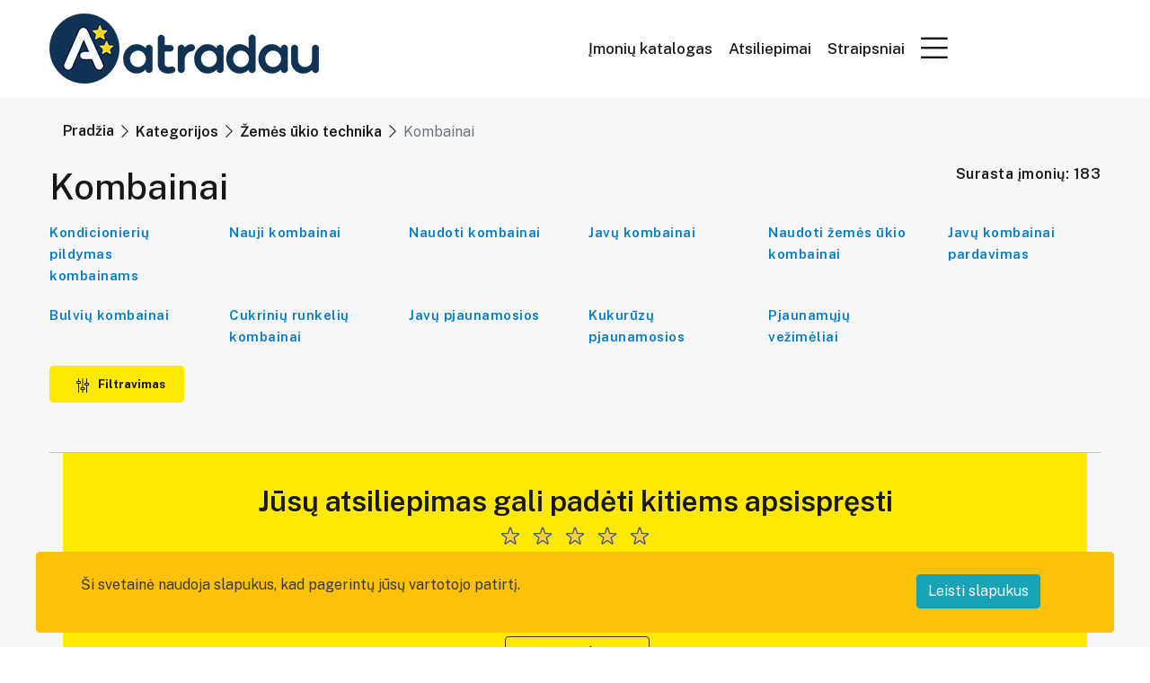

--- FILE ---
content_type: text/html; charset=UTF-8
request_url: https://atradau.lt/kategorija/zemes-ukio-technika/kombainai
body_size: 18076
content:
<!doctype html>
<html lang="lt">
<head>
    <meta charset="utf-8">
    <meta name="viewport" content="width=device-width, initial-scale=1">
    <meta name="verify-paysera" content="085ba37b91ad1a4d2ccc6549fbb6aaf0">
    <meta name="google-site-verification" content="0KNz0ZrDwQU5lRZB0zJ8D6fPvRYN9UMGZcOSea43XEg" />
    <meta name="facebook-domain-verification" content="1jkvgebbvgoi0dulye3288tjjjh87d" />
    <meta name="csrf-token" content="2YUs0cKzvoFGQbpTDGX4lCoDvXfPuXm9fln1545B">
    <link rel="shortcut icon" href="https://atradau.lt/favicon.ico">
    <link rel="icon" type="image/png" href="https://atradau.lt/img/atradau-ikonele.png">

    <link rel="canonical" href="https://atradau.lt/kategorija/zemes-ukio-technika/kombainai">
    <meta name="robots" content="index, follow, max-image-preview:large, max-snippet:-1, max-video-preview:-1">

    <script async src="https://pagead2.googlesyndication.com/pagead/js/adsbygoogle.js?client=ca-pub-8432368118912851"
            crossorigin="anonymous"></script>


    <script async custom-element="amp-ad" src="https://cdn.ampproject.org/v0/amp-ad-0.1.js"></script>

    <title>Žemės ūkio technika - Kombainai - Gera kaina ( Rasta 183 įmonių )</title>
<meta name="description" content="Žemės ūkio technika - Kombainai - Gera kaina ( Rasta 183 įmonių ). #Įmonės: UAB JK AGRO | STRESTAS, UAB | UAB TECHDALYS LT | UAB INTERAG | GREEN TOMORROW SOLUTIONS, UAB... ">
<meta property="og:title" content="Žemės ūkio technika - Kombainai - Gera kaina ( Rasta 183 įmonių )" />
<meta property="og:description" content="Žemės ūkio technika - Kombainai - Gera kaina ( Rasta 183 įmonių ). #Įmonės: UAB JK AGRO | STRESTAS, UAB | UAB TECHDALYS LT | UAB INTERAG | GREEN TOMORROW SOLUTIONS, UAB... " />
<meta property="og:url" content="https://atradau.lt/kategorija/zemes-ukio-technika/kombainai" />

<meta name="twitter:title" content="Žemės ūkio technika - Kombainai - Gera kaina ( Rasta 183 įmonių )" />
<meta name="twitter:description" content="Žemės ūkio technika - Kombainai - Gera kaina ( Rasta 183 įmonių ). #Įmonės: UAB JK AGRO | STRESTAS, UAB | UAB TECHDALYS LT | UAB INTERAG | GREEN TOMORROW SOLUTIONS, UAB... " />
<script type="application/ld+json">{"@context":"https://schema.org","@type":"WebPage","name":"Žemės ūkio technika - Kombainai - Gera kaina ( Rasta 183 įmonių )","description":"Žemės ūkio technika - Kombainai - Gera kaina ( Rasta 183 įmonių ). #Įmonės: UAB JK AGRO | STRESTAS, UAB | UAB TECHDALYS LT | UAB INTERAG | GREEN TOMORROW SOLUTIONS, UAB... "}</script>

    <link rel="preconnect" href="https://fonts.gstatic.com">
    <link
        href="https://fonts.googleapis.com/css2?family=Public+Sans:ital,wght@0,100;0,200;0,300;0,400;0,500;0,600;0,700;0,800;0,900;1,100;1,200;1,300;1,400;1,500;1,600;1,700;1,800;1,900&display=swap"
        rel="stylesheet">

    <script src="https://cdn.jsdelivr.net/npm/bootstrap@5.1.3/dist/js/bootstrap.bundle.min.js"></script>

    <!-- Styles -->
    <link href="https://atradau.lt/css/bootstrap.min.css" rel="stylesheet">
    <link href="https://atradau.lt/css/all.min.css" rel="stylesheet">
    <link href="https://atradau.lt/css/fontawesome.css" rel="stylesheet">
    <link href="https://atradau.lt/css/meanmenu.css" rel="stylesheet">
    <link href="https://atradau.lt/css/owl.carousel.min.css" rel="stylesheet">
    <link href="https://atradau.lt/css/venobox.min.css" rel="stylesheet">
    <link href="https://atradau.lt/css/aos.css" rel="stylesheet">
    <link href="https://atradau.lt/css/default.css" rel="stylesheet">
    <link href="https://atradau.lt/css/responsive.css" rel="stylesheet">
    <link rel="preload" as="style" href="https://atradau.lt/build/assets/app-DKVjJmF2.css" /><link rel="stylesheet" href="https://atradau.lt/build/assets/app-DKVjJmF2.css" />
    <style >[wire\:loading], [wire\:loading\.delay], [wire\:loading\.inline-block], [wire\:loading\.inline], [wire\:loading\.block], [wire\:loading\.flex], [wire\:loading\.table], [wire\:loading\.grid], [wire\:loading\.inline-flex] {display: none;}[wire\:loading\.delay\.shortest], [wire\:loading\.delay\.shorter], [wire\:loading\.delay\.short], [wire\:loading\.delay\.long], [wire\:loading\.delay\.longer], [wire\:loading\.delay\.longest] {display:none;}[wire\:offline] {display: none;}[wire\:dirty]:not(textarea):not(input):not(select) {display: none;}input:-webkit-autofill, select:-webkit-autofill, textarea:-webkit-autofill {animation-duration: 50000s;animation-name: livewireautofill;}@keyframes livewireautofill { from {} }</style>
    <link href="https://atradau.lt/custom/custom.css" rel="stylesheet">
    <script src="https://www.google.com/recaptcha/api.js?hl=lt" async defer></script>


    <style>
        .google-auto-placed:first-of-type{
            /*display: none;*/
        }
    </style>
    <script src="/livewire/livewire.js?id=90730a3b0e7144480175" data-turbo-eval="false" data-turbolinks-eval="false" ></script><script data-turbo-eval="false" data-turbolinks-eval="false" >window.livewire = new Livewire();window.Livewire = window.livewire;window.livewire_app_url = '';window.livewire_token = '2YUs0cKzvoFGQbpTDGX4lCoDvXfPuXm9fln1545B';window.deferLoadingAlpine = function (callback) {window.addEventListener('livewire:load', function () {callback();});};let started = false;window.addEventListener('alpine:initializing', function () {if (! started) {window.livewire.start();started = true;}});document.addEventListener("DOMContentLoaded", function () {if (! started) {window.livewire.start();started = true;}});</script>
</head>
<body>
    <div class="header-area dif-header">
    <div class="container">
        <div class="row align-items-center">
            <div class="col-6 col-lg-6 col-md-7">
                <div class="header-left-blk">
                    <div class="site-logo">
                                                    <a href="https://atradau.lt"><img src="https://atradau.lt/storage/1725/o28jTLhaf53yxFhofZJgKE3VL14zHB-metaR3hncFB0Vlk0MXJPUXpsbHBrbXhTVW5MWTZxUzIwLW1ldGFNekF3SUhnZ1FYUnlZV1JoZFV4VUxuQnVadz09LS5wbmc=-.png" alt="" style="max-height: 78px"></a>
                                            </div>
                                    </div>
            </div>
            <div class="col-6 col-lg-6 col-md-5">
                                    <div class="header-area-top-right-blk fr-pls">
                        <a class="d-lg-block d-none" href="https://atradau.lt">Įmonių katalogas</a>                        <a class="d-lg-block d-none" href="https://atradau.lt/atsiliepimai">Atsiliepimai</a>
                        <a class="d-lg-block d-none" href="https://atradau.lt/straipsniai">Straipsniai</a>
                        <a class="d-block d-lg-none flex-shrink-0" href="https://atradau.lt/straipsniai"><img src="https://atradau.lt/img/Icons/blog-icon.svg"/></a>



                        <div class="menu-icon d-block">
                            <div class="dropdown show">
                                <a href="" class=" fr-dropd" href="#" role="button" id="dropdownMenuLink"
                                   data-toggle="dropdown" aria-haspopup="true" aria-expanded="false"><i
                                        class="fal fa-bars"></i>
                                </a>
                                <ul class="dropdown-menu" aria-labelledby="dropdownMenuLink">
                                    <li>
                                        <a href="https://atradau.lt/atsiliepimai">Rašyti atsiliepimą</a>
                                    </li>
                                    <li>
                                        <a href="https://atradau.lt/login">Prisijungti</a>
                                    </li>
                                                                            <li>
                                            <a href="https://atradau.lt/register">Registracija</a>
                                        </li>
                                                                    </ul>
                            </div>
                        </div>
                    </div>
                            </div>
        </div>
    </div>
    <div class="container">
        <div class="row align-items-center">
            <div class="col-12">
                <div class="header-left-blk">
                    <div class="search-blk index-2">
                        <div wire:id="Pb8086v82H62pO9d0yrq" wire:initial-data="{&quot;fingerprint&quot;:{&quot;id&quot;:&quot;Pb8086v82H62pO9d0yrq&quot;,&quot;name&quot;:&quot;search-home-page&quot;,&quot;locale&quot;:&quot;lt&quot;,&quot;path&quot;:&quot;kategorija\/zemes-ukio-technika\/kombainai&quot;,&quot;method&quot;:&quot;GET&quot;,&quot;v&quot;:&quot;acj&quot;},&quot;effects&quot;:{&quot;listeners&quot;:[]},&quot;serverMemo&quot;:{&quot;children&quot;:[],&quot;errors&quot;:[],&quot;htmlHash&quot;:&quot;9d38877f&quot;,&quot;data&quot;:{&quot;query&quot;:null,&quot;companies&quot;:[],&quot;branches&quot;:[],&quot;categories&quot;:[],&quot;keywords&quot;:[],&quot;highlightIndex&quot;:0,&quot;itemsCount&quot;:0,&quot;amount&quot;:3,&quot;showDropdown&quot;:false},&quot;dataMeta&quot;:[],&quot;checksum&quot;:&quot;4d6b61fc61e58ead68f0df1d422076b47ebfc79482e5df97cbfb261631f2f5f1&quot;}}" class="search-blk">
    <div class="search-inner ">
        <i class="fal fa-search"></i>
        <input
            type="text"
            id="search"
            placeholder="Ieškoti"
            aria-label="Ieškoti"
            wire:model.debounce="query"
            wire:keyup.escape="resetInput"
            wire:keydown.tab="resetInput"
            wire:keydown.arrow-up.prevent="decrementHighlight"
            wire:keydown.arrow-down.prevent="incrementHighlight"
            wire:keydown.enter="selectContact"
        >
                    </div>
</div>

<!-- Livewire Component wire-end:Pb8086v82H62pO9d0yrq -->                    </div>
                </div>
            </div>
        </div>
    </div>
</div>

    <div class="big-menu-area">
        <div x-data="{ open: '' }" class="container">
                                        <div class="fr-breadcrumb">
    <div class="container">
        <div class="row">
            <div class="col-12">
                <nav class="breadcrumb-area" aria-label="breadcrumb">
                                            <nav aria-label="breadcrumb">
        <ol class="breadcrumb">
            
                                    <li class="breadcrumb-item"><a href="https://atradau.lt">Pradžia</a></li>
                
            
                                    <li class="breadcrumb-item"><a href="https://atradau.lt/kategorija">Kategorijos</a></li>
                
            
                                    <li class="breadcrumb-item"><a href="https://atradau.lt/kategorija/zemes-ukio-technika">Žemės ūkio technika</a></li>
                
            
                                    <li class="breadcrumb-item active" aria-current="page">Kombainai</li>
                
                    </ol>
    </nav>

                                    </nav>
            </div>
        </div>
    </div>
</div>
                        <div class="big-menu-top">
                <div class="row">
                    <div class="col-6 col-sm-8 col-md-9">
                        <div class="common-title">
                                                        <h1>Kombainai</h1>
                                                    </div>
                    </div>
                    <div class="col-6 col-sm-4 col-md-3">
                        <div class="common-title fr-a">
                            <h5>Surasta įmonių: 183</h5>
                        </div>
                    </div>
                </div>
                <div class="big-menu-wrapper">
                    <div class="row">
                        <div class="col-12">
                            <div x-data="{showKeyword:false, showCategories:false}" class="common-menu-wrapper">
                                                                                                    <div class="row">
                                                                                                                                    <div class="col-lg-2 col-md-6">
                                                    <div class="common-bg-menu">
                                                        <a href="https://atradau.lt/kategorija/zemes-ukio-technika/kombainai/kondicionieriu-pildymas-kombainams">Kondicionierių pildymas kombainams</a>
                                                    </div>
                                                </div>
                                                                                                                                                                                <div class="col-lg-2 col-md-6">
                                                    <div class="common-bg-menu">
                                                        <a href="https://atradau.lt/kategorija/zemes-ukio-technika/kombainai/nauji-kombainai">Nauji kombainai</a>
                                                    </div>
                                                </div>
                                                                                                                                                                                <div class="col-lg-2 col-md-6">
                                                    <div class="common-bg-menu">
                                                        <a href="https://atradau.lt/kategorija/zemes-ukio-technika/kombainai/naudoti-kombainai">Naudoti kombainai</a>
                                                    </div>
                                                </div>
                                                                                                                                                                                <div class="col-lg-2 col-md-6">
                                                    <div class="common-bg-menu">
                                                        <a href="https://atradau.lt/kategorija/zemes-ukio-technika/kombainai/javu-kombainai">Javų kombainai</a>
                                                    </div>
                                                </div>
                                                                                                                                                                                <div class="col-lg-2 col-md-6">
                                                    <div class="common-bg-menu">
                                                        <a href="https://atradau.lt/kategorija/zemes-ukio-technika/kombainai/naudoti-zemes-ukio-kombainai">Naudoti žemės ūkio kombainai</a>
                                                    </div>
                                                </div>
                                                                                                                                                                                <div class="col-lg-2 col-md-6">
                                                    <div class="common-bg-menu">
                                                        <a href="https://atradau.lt/kategorija/zemes-ukio-technika/kombainai/javu-kombainai-pardavimas">Javų kombainai pardavimas</a>
                                                    </div>
                                                </div>
                                                                                                                                                                                <div class="col-lg-2 col-md-6">
                                                    <div class="common-bg-menu">
                                                        <a href="https://atradau.lt/kategorija/zemes-ukio-technika/kombainai/bulviu-kombainai">Bulvių kombainai</a>
                                                    </div>
                                                </div>
                                                                                                                                                                                <div class="col-lg-2 col-md-6">
                                                    <div class="common-bg-menu">
                                                        <a href="https://atradau.lt/kategorija/zemes-ukio-technika/kombainai/cukriniu-runkeliu-kombainai">Cukrinių runkelių kombainai</a>
                                                    </div>
                                                </div>
                                                                                                                                                                                <div class="col-lg-2 col-md-6">
                                                    <div class="common-bg-menu">
                                                        <a href="https://atradau.lt/kategorija/zemes-ukio-technika/kombainai/javu-pjaunamosios">Javų pjaunamosios</a>
                                                    </div>
                                                </div>
                                                                                                                                                                                <div class="col-lg-2 col-md-6">
                                                    <div class="common-bg-menu">
                                                        <a href="https://atradau.lt/kategorija/zemes-ukio-technika/kombainai/kukuruzu-pjaunamosios">Kukurūzų pjaunamosios</a>
                                                    </div>
                                                </div>
                                                                                                                                                                                <div class="col-lg-2 col-md-6">
                                                    <div class="common-bg-menu">
                                                        <a href="https://atradau.lt/kategorija/zemes-ukio-technika/kombainai/pjaunamuju-vezimeliai">Pjaunamųjų vežimėliai</a>
                                                    </div>
                                                </div>
                                                                                                                        </div>
                                                                                                </div>
                        </div>
                    </div>
                </div>
                <div class="row">
                    <div class="col-12">
                        <div class="big-menu-btn">
                            <a href="/" @click.prevent="open = ! open" class="site-common-btn"><i><img
                                        src="https://atradau.lt/img/Icons/menu-icn.svg" alt=""></i>
                                Filtravimas</a>
                        </div>
                    </div>
                </div>
            </div>
            <div x-show="open">
                <div class="big-menu-bottom">
                    <div class="row">
                        <div class="col-sm-8 col-lg-9 col-md-9 col-12 mb-3">
                            <div class="common-menu-wrapper">
                                <div class="row">
                                                                                                                                                                <div class="col-lg-3 col-md-3 col-sm-6 col-xs-6">
                                                <a href="https://atradau.lt/kategorija/zemes-ukio-technika/kombainai/savivaldybe/vilniaus-m-sav">Vilniaus m. sav.
                                                    (39) </a>
                                            </div>
                                                                                                                                                                                                                                                <div class="col-lg-3 col-md-3 col-sm-6 col-xs-6">
                                                <a href="https://atradau.lt/kategorija/zemes-ukio-technika/kombainai/savivaldybe/kauno-m-sav">Kauno m. sav.
                                                    (22) </a>
                                            </div>
                                                                                                                                                                                                                                                <div class="col-lg-3 col-md-3 col-sm-6 col-xs-6">
                                                <a href="https://atradau.lt/kategorija/zemes-ukio-technika/kombainai/savivaldybe/klaipedos-m-sav">Klaipėdos m. sav.
                                                    (5) </a>
                                            </div>
                                                                                                                                                                                                                                                <div class="col-lg-3 col-md-3 col-sm-6 col-xs-6">
                                                <a href="https://atradau.lt/kategorija/zemes-ukio-technika/kombainai/savivaldybe/siauliu-m-sav">Šiaulių m. sav.
                                                    (6) </a>
                                            </div>
                                                                                                                                                                                                                                                <div class="col-lg-3 col-md-3 col-sm-6 col-xs-6">
                                                <a href="https://atradau.lt/kategorija/zemes-ukio-technika/kombainai/savivaldybe/panevezio-m-sav">Panevėžio m. sav.
                                                    (10) </a>
                                            </div>
                                                                                                                                                                                                                                                <div class="col-lg-3 col-md-3 col-sm-6 col-xs-6">
                                                <a href="https://atradau.lt/kategorija/zemes-ukio-technika/kombainai/savivaldybe/kauno-r-sav">Kauno r. sav.
                                                    (14) </a>
                                            </div>
                                                                                                                                                                                                                                                <div class="col-lg-3 col-md-3 col-sm-6 col-xs-6">
                                                <a href="https://atradau.lt/kategorija/zemes-ukio-technika/kombainai/savivaldybe/kedainiu-r-sav">Kėdainių r. sav.
                                                    (6) </a>
                                            </div>
                                                                                                                                                                                                                                                <div class="col-lg-3 col-md-3 col-sm-6 col-xs-6">
                                                <a href="https://atradau.lt/kategorija/zemes-ukio-technika/kombainai/savivaldybe/vilniaus-r-sav">Vilniaus r. sav.
                                                    (5) </a>
                                            </div>
                                                                                                                                                                                                                                                <div class="col-lg-3 col-md-3 col-sm-6 col-xs-6">
                                                <a href="https://atradau.lt/kategorija/zemes-ukio-technika/kombainai/savivaldybe/raseiniu-r-sav">Raseinių r. sav.
                                                    (5) </a>
                                            </div>
                                                                                                                                                                                                                                                <div class="col-lg-3 col-md-3 col-sm-6 col-xs-6">
                                                <a href="https://atradau.lt/kategorija/zemes-ukio-technika/kombainai/savivaldybe/silales-r-sav">Šilalės r. sav.
                                                    (5) </a>
                                            </div>
                                                                                                                                                                                                                                                <div class="col-lg-3 col-md-3 col-sm-6 col-xs-6">
                                                <a href="https://atradau.lt/kategorija/zemes-ukio-technika/kombainai/savivaldybe/radviliskio-r-sav">Radviliškio r. sav.
                                                    (4) </a>
                                            </div>
                                                                                                                                                                                                                                                <div class="col-lg-3 col-md-3 col-sm-6 col-xs-6">
                                                <a href="https://atradau.lt/kategorija/zemes-ukio-technika/kombainai/savivaldybe/siauliu-r-sav">Šiaulių r. sav.
                                                    (4) </a>
                                            </div>
                                                                                                                                                                                                                                                <div class="col-lg-3 col-md-3 col-sm-6 col-xs-6">
                                                <a href="https://atradau.lt/kategorija/zemes-ukio-technika/kombainai/savivaldybe/silutes-r-sav">Šilutės r. sav.
                                                    (4) </a>
                                            </div>
                                                                                                                                                                                                                                                <div class="col-lg-3 col-md-3 col-sm-6 col-xs-6">
                                                <a href="https://atradau.lt/kategorija/zemes-ukio-technika/kombainai/savivaldybe/mazeikiu-r-sav">Mažeikių r. sav.
                                                    (3) </a>
                                            </div>
                                                                                                                                                                                                                                                <div class="col-lg-3 col-md-3 col-sm-6 col-xs-6">
                                                <a href="https://atradau.lt/kategorija/zemes-ukio-technika/kombainai/savivaldybe/panevezio-r-sav">Panevėžio r. sav.
                                                    (3) </a>
                                            </div>
                                                                                                                                                                                                                                                <div class="col-lg-3 col-md-3 col-sm-6 col-xs-6">
                                                <a href="https://atradau.lt/kategorija/zemes-ukio-technika/kombainai/savivaldybe/vilkaviskio-r-sav">Vilkaviškio r. sav.
                                                    (3) </a>
                                            </div>
                                                                                                                                                                                                                                                <div class="col-lg-3 col-md-3 col-sm-6 col-xs-6">
                                                <a href="https://atradau.lt/kategorija/zemes-ukio-technika/kombainai/savivaldybe/sakiu-r-sav">Šakių r. sav.
                                                    (3) </a>
                                            </div>
                                                                                                                                                                                                                                                <div class="col-lg-3 col-md-3 col-sm-6 col-xs-6">
                                                <a href="https://atradau.lt/kategorija/zemes-ukio-technika/kombainai/savivaldybe/rokiskio-r-sav">Rokiškio r. sav.
                                                    (3) </a>
                                            </div>
                                                                                                                                                                                                                                                <div class="col-lg-3 col-md-3 col-sm-6 col-xs-6">
                                                <a href="https://atradau.lt/kategorija/zemes-ukio-technika/kombainai/savivaldybe/klaipedos-r-sav">Klaipėdos r. sav.
                                                    (2) </a>
                                            </div>
                                                                                                                                                                                                                                                <div class="col-lg-3 col-md-3 col-sm-6 col-xs-6">
                                                <a href="https://atradau.lt/kategorija/zemes-ukio-technika/kombainai/savivaldybe/marijampoles-sav">Marijampolės sav.
                                                    (2) </a>
                                            </div>
                                                                                                                                                                                                                                                <div class="col-lg-3 col-md-3 col-sm-6 col-xs-6">
                                                <a href="https://atradau.lt/kategorija/zemes-ukio-technika/kombainai/savivaldybe/jurbarko-r-sav">Jurbarko r. sav.
                                                    (2) </a>
                                            </div>
                                                                                                                                                                                                                                                <div class="col-lg-3 col-md-3 col-sm-6 col-xs-6">
                                                <a href="https://atradau.lt/kategorija/zemes-ukio-technika/kombainai/savivaldybe/ukmerges-r-sav">Ukmergės r. sav.
                                                    (2) </a>
                                            </div>
                                                                                                                                                                                                                                                <div class="col-lg-3 col-md-3 col-sm-6 col-xs-6">
                                                <a href="https://atradau.lt/kategorija/zemes-ukio-technika/kombainai/savivaldybe/kretingos-r-sav">Kretingos r. sav.
                                                    (2) </a>
                                            </div>
                                                                                                                                                                                                                                                <div class="col-lg-3 col-md-3 col-sm-6 col-xs-6">
                                                <a href="https://atradau.lt/kategorija/zemes-ukio-technika/kombainai/savivaldybe/joniskio-r-sav">Joniškio r. sav.
                                                    (2) </a>
                                            </div>
                                                                                                                                                                                                                                                <div class="col-lg-3 col-md-3 col-sm-6 col-xs-6">
                                                <a href="https://atradau.lt/kategorija/zemes-ukio-technika/kombainai/savivaldybe/salcininku-r-sav">Šalčininkų r. sav.
                                                    (2) </a>
                                            </div>
                                                                                                                                                                                                                                                <div class="col-lg-3 col-md-3 col-sm-6 col-xs-6">
                                                <a href="https://atradau.lt/kategorija/zemes-ukio-technika/kombainai/savivaldybe/taurages-r-sav">Tauragės r. sav.
                                                    (2) </a>
                                            </div>
                                                                                                                                                                                                                                                <div class="col-lg-3 col-md-3 col-sm-6 col-xs-6">
                                                <a href="https://atradau.lt/kategorija/zemes-ukio-technika/kombainai/savivaldybe/kaisiadoriu-r-sav">Kaišiadorių r. sav.
                                                    (2) </a>
                                            </div>
                                                                                                                                                                                                                                                <div class="col-lg-3 col-md-3 col-sm-6 col-xs-6">
                                                <a href="https://atradau.lt/kategorija/zemes-ukio-technika/kombainai/savivaldybe/alytaus-r-sav">Alytaus r. sav.
                                                    (2) </a>
                                            </div>
                                                                                                                                                                                                                                                <div class="col-lg-3 col-md-3 col-sm-6 col-xs-6">
                                                <a href="https://atradau.lt/kategorija/zemes-ukio-technika/kombainai/savivaldybe/telsiu-r-sav">Telšių r. sav.
                                                    (2) </a>
                                            </div>
                                                                                                                                                                                                                                                <div class="col-lg-3 col-md-3 col-sm-6 col-xs-6">
                                                <a href="https://atradau.lt/kategorija/zemes-ukio-technika/kombainai/savivaldybe/birzu-r-sav">Biržų r. sav.
                                                    (2) </a>
                                            </div>
                                                                                                                                                                                                                                                <div class="col-lg-3 col-md-3 col-sm-6 col-xs-6">
                                                <a href="https://atradau.lt/kategorija/zemes-ukio-technika/kombainai/savivaldybe/nenustatyta">Nenustatyta
                                                    (1) </a>
                                            </div>
                                                                                                                                                                                                                                                <div class="col-lg-3 col-md-3 col-sm-6 col-xs-6">
                                                <a href="https://atradau.lt/kategorija/zemes-ukio-technika/kombainai/savivaldybe/alytaus-m-sav">Alytaus m. sav.
                                                    (1) </a>
                                            </div>
                                                                                                                                                                                                                                                <div class="col-lg-3 col-md-3 col-sm-6 col-xs-6">
                                                <a href="https://atradau.lt/kategorija/zemes-ukio-technika/kombainai/savivaldybe/elektrenu-sav">Elektrėnų sav.
                                                    (1) </a>
                                            </div>
                                                                                                                                                                                                                                                <div class="col-lg-3 col-md-3 col-sm-6 col-xs-6">
                                                <a href="https://atradau.lt/kategorija/zemes-ukio-technika/kombainai/savivaldybe/pakruojo-r-sav">Pakruojo r. sav.
                                                    (1) </a>
                                            </div>
                                                                                                                                                                                                                                                <div class="col-lg-3 col-md-3 col-sm-6 col-xs-6">
                                                <a href="https://atradau.lt/kategorija/zemes-ukio-technika/kombainai/savivaldybe/ignalinos-r-sav">Ignalinos r. sav.
                                                    (1) </a>
                                            </div>
                                                                                                                                                                                                                                                <div class="col-lg-3 col-md-3 col-sm-6 col-xs-6">
                                                <a href="https://atradau.lt/kategorija/zemes-ukio-technika/kombainai/savivaldybe/varenos-r-sav">Varėnos r. sav.
                                                    (1) </a>
                                            </div>
                                                                                                                                                                                                                                                <div class="col-lg-3 col-md-3 col-sm-6 col-xs-6">
                                                <a href="https://atradau.lt/kategorija/zemes-ukio-technika/kombainai/savivaldybe/kazlu-rudos-sav">Kazlų Rūdos sav.
                                                    (1) </a>
                                            </div>
                                                                                                                                                                                                                                                <div class="col-lg-3 col-md-3 col-sm-6 col-xs-6">
                                                <a href="https://atradau.lt/kategorija/zemes-ukio-technika/kombainai/savivaldybe/zarasu-r-sav">Zarasų r. sav.
                                                    (1) </a>
                                            </div>
                                                                                                                                                                                                                                                <div class="col-lg-3 col-md-3 col-sm-6 col-xs-6">
                                                <a href="https://atradau.lt/kategorija/zemes-ukio-technika/kombainai/savivaldybe/kelmes-r-sav">Kelmės r. sav.
                                                    (1) </a>
                                            </div>
                                                                                                                                                                                                                                                <div class="col-lg-3 col-md-3 col-sm-6 col-xs-6">
                                                <a href="https://atradau.lt/kategorija/zemes-ukio-technika/kombainai/savivaldybe/pasvalio-r-sav">Pasvalio r. sav.
                                                    (1) </a>
                                            </div>
                                                                                                                                                                                                                                                <div class="col-lg-3 col-md-3 col-sm-6 col-xs-6">
                                                <a href="https://atradau.lt/kategorija/zemes-ukio-technika/kombainai/savivaldybe/kupiskio-r-sav">Kupiškio r. sav.
                                                    (1) </a>
                                            </div>
                                                                                                                                                                                                                                                <div class="col-lg-3 col-md-3 col-sm-6 col-xs-6">
                                                <a href="https://atradau.lt/kategorija/zemes-ukio-technika/kombainai/savivaldybe/plunges-r-sav">Plungės r. sav.
                                                    (1) </a>
                                            </div>
                                                                                                                                                                                                                                                <div class="col-lg-3 col-md-3 col-sm-6 col-xs-6">
                                                <a href="https://atradau.lt/kategorija/zemes-ukio-technika/kombainai/savivaldybe/moletu-r-sav">Molėtų r. sav.
                                                    (1) </a>
                                            </div>
                                                                                                                                                                                                                                                <div class="col-lg-3 col-md-3 col-sm-6 col-xs-6">
                                                <a href="https://atradau.lt/kategorija/zemes-ukio-technika/kombainai/savivaldybe/rietavo-sav">Rietavo sav.
                                                    (1) </a>
                                            </div>
                                                                                                                                                    </div>
                            </div>
                        </div>
                        <div class="col-lg-3 col-md-3 col-sm-4 col-12">
                            <form action="https://atradau.lt/kategorija/zemes-ukio-technika/kombainai" method="POST">
                                <input type="hidden" name="_token" value="2YUs0cKzvoFGQbpTDGX4lCoDvXfPuXm9fln1545B">                                <div class="big-menu-check fr-v">
                                    <div class="check-title">
                                        <h5>Turinys</h5>
                                    </div>
                                    <ul class="checkbox_common checkbox_style2">
                                        <li>
                                            <label class="container-ck">
                                                <input name="company_web" type="checkbox"
                                                       value="1"  >
                                                <span class="checkmark"></span>Turi tinklalapį                                            </label>
                                        </li>
                                        <li>
                                            <label class="container-ck">
                                                <input name="email" type="checkbox"
                                                       value="1"  >
                                                <span class="checkmark"></span>Turi el. paštą                                            </label>
                                        </li>
                                        <li>
                                            <label class="container-ck">
                                                <input name="phone" type="checkbox"
                                                       value="1" >
                                                <span class="checkmark"></span>Telefono Nr.                                            </label>
                                        </li>
                                        <li>
                                            <label class="container-ck">
                                                <input name="sales" type="checkbox"
                                                       value="1" >
                                                <span class="checkmark"></span>% Pasiūlymai                                            </label>
                                        </li>
                                        <li>
                                            <label class="container-ck">
                                                <input name="store_web" type="checkbox"
                                                       value="1" >
                                                <span class="checkmark"></span>El. parduotuvės                                            </label>
                                        </li>
                                    </ul>
                                    <button type="submit" class="site-common-btn">
                                        Filtruoti                                    </button>
                                </div>
                            </form>
                        </div>
                    </div>
                </div>
            </div>
            <!-- Banner area start  -->
                <div x-data="ban" class="pb-4 justify-content-center mb-8">
    <div class="col-lg-12 col-md-12">
                    <div class="banner-img text-center extra-banner-content" >
                <h2>Jūsų atsiliepimas gali padėti kitiems apsispręsti</h2>
                <span class="review-star">
                                            <svg xmlns="http://www.w3.org/2000/svg" width="30px" height="30px" viewBox="0 0 24 24" fill="none">
                            <rect width="20" height="20" fill="none"/>
                            <path d="M11.5245 4.46353C11.6741 4.00287 12.3259 4.00287 12.4755 4.46353L13.9084 8.87336C13.9753 9.07937 14.1673 9.21885 14.3839 9.21885H19.0207C19.505 9.21885 19.7064 9.83866 19.3146 10.1234L15.5633 12.8488C15.3881 12.9761 15.3148 13.2018 15.3817 13.4078L16.8145 17.8176C16.9642 18.2783 16.437 18.6613 16.0451 18.3766L12.2939 15.6512C12.1186 15.5239 11.8814 15.5239 11.7061 15.6512L7.95488 18.3766C7.56303 18.6613 7.03578 18.2783 7.18546 17.8176L8.6183 13.4078C8.68524 13.2018 8.61191 12.9761 8.43667 12.8488L4.68544 10.1234C4.29358 9.83866 4.49497 9.21885 4.97933 9.21885H9.6161C9.83272 9.21885 10.0247 9.07937 10.0916 8.87336L11.5245 4.46353Z" stroke="#395185" fill="#fdd233" stroke-linecap="round" stroke-linejoin="round"/>
                        </svg>
                                            <svg xmlns="http://www.w3.org/2000/svg" width="30px" height="30px" viewBox="0 0 24 24" fill="none">
                            <rect width="20" height="20" fill="none"/>
                            <path d="M11.5245 4.46353C11.6741 4.00287 12.3259 4.00287 12.4755 4.46353L13.9084 8.87336C13.9753 9.07937 14.1673 9.21885 14.3839 9.21885H19.0207C19.505 9.21885 19.7064 9.83866 19.3146 10.1234L15.5633 12.8488C15.3881 12.9761 15.3148 13.2018 15.3817 13.4078L16.8145 17.8176C16.9642 18.2783 16.437 18.6613 16.0451 18.3766L12.2939 15.6512C12.1186 15.5239 11.8814 15.5239 11.7061 15.6512L7.95488 18.3766C7.56303 18.6613 7.03578 18.2783 7.18546 17.8176L8.6183 13.4078C8.68524 13.2018 8.61191 12.9761 8.43667 12.8488L4.68544 10.1234C4.29358 9.83866 4.49497 9.21885 4.97933 9.21885H9.6161C9.83272 9.21885 10.0247 9.07937 10.0916 8.87336L11.5245 4.46353Z" stroke="#395185" fill="#fdd233" stroke-linecap="round" stroke-linejoin="round"/>
                        </svg>
                                            <svg xmlns="http://www.w3.org/2000/svg" width="30px" height="30px" viewBox="0 0 24 24" fill="none">
                            <rect width="20" height="20" fill="none"/>
                            <path d="M11.5245 4.46353C11.6741 4.00287 12.3259 4.00287 12.4755 4.46353L13.9084 8.87336C13.9753 9.07937 14.1673 9.21885 14.3839 9.21885H19.0207C19.505 9.21885 19.7064 9.83866 19.3146 10.1234L15.5633 12.8488C15.3881 12.9761 15.3148 13.2018 15.3817 13.4078L16.8145 17.8176C16.9642 18.2783 16.437 18.6613 16.0451 18.3766L12.2939 15.6512C12.1186 15.5239 11.8814 15.5239 11.7061 15.6512L7.95488 18.3766C7.56303 18.6613 7.03578 18.2783 7.18546 17.8176L8.6183 13.4078C8.68524 13.2018 8.61191 12.9761 8.43667 12.8488L4.68544 10.1234C4.29358 9.83866 4.49497 9.21885 4.97933 9.21885H9.6161C9.83272 9.21885 10.0247 9.07937 10.0916 8.87336L11.5245 4.46353Z" stroke="#395185" fill="#fdd233" stroke-linecap="round" stroke-linejoin="round"/>
                        </svg>
                                            <svg xmlns="http://www.w3.org/2000/svg" width="30px" height="30px" viewBox="0 0 24 24" fill="none">
                            <rect width="20" height="20" fill="none"/>
                            <path d="M11.5245 4.46353C11.6741 4.00287 12.3259 4.00287 12.4755 4.46353L13.9084 8.87336C13.9753 9.07937 14.1673 9.21885 14.3839 9.21885H19.0207C19.505 9.21885 19.7064 9.83866 19.3146 10.1234L15.5633 12.8488C15.3881 12.9761 15.3148 13.2018 15.3817 13.4078L16.8145 17.8176C16.9642 18.2783 16.437 18.6613 16.0451 18.3766L12.2939 15.6512C12.1186 15.5239 11.8814 15.5239 11.7061 15.6512L7.95488 18.3766C7.56303 18.6613 7.03578 18.2783 7.18546 17.8176L8.6183 13.4078C8.68524 13.2018 8.61191 12.9761 8.43667 12.8488L4.68544 10.1234C4.29358 9.83866 4.49497 9.21885 4.97933 9.21885H9.6161C9.83272 9.21885 10.0247 9.07937 10.0916 8.87336L11.5245 4.46353Z" stroke="#395185" fill="#fdd233" stroke-linecap="round" stroke-linejoin="round"/>
                        </svg>
                                            <svg xmlns="http://www.w3.org/2000/svg" width="30px" height="30px" viewBox="0 0 24 24" fill="none">
                            <rect width="20" height="20" fill="none"/>
                            <path d="M11.5245 4.46353C11.6741 4.00287 12.3259 4.00287 12.4755 4.46353L13.9084 8.87336C13.9753 9.07937 14.1673 9.21885 14.3839 9.21885H19.0207C19.505 9.21885 19.7064 9.83866 19.3146 10.1234L15.5633 12.8488C15.3881 12.9761 15.3148 13.2018 15.3817 13.4078L16.8145 17.8176C16.9642 18.2783 16.437 18.6613 16.0451 18.3766L12.2939 15.6512C12.1186 15.5239 11.8814 15.5239 11.7061 15.6512L7.95488 18.3766C7.56303 18.6613 7.03578 18.2783 7.18546 17.8176L8.6183 13.4078C8.68524 13.2018 8.61191 12.9761 8.43667 12.8488L4.68544 10.1234C4.29358 9.83866 4.49497 9.21885 4.97933 9.21885H9.6161C9.83272 9.21885 10.0247 9.07937 10.0916 8.87336L11.5245 4.46353Z" stroke="#395185" fill="#fdd233" stroke-linecap="round" stroke-linejoin="round"/>
                        </svg>
                                    </span>
                <p>Pasidalinkite tikra patirtimi apie įmonę.</p>
                <p>Jūsų nuomonė yra matoma žmonėms ir AI paieškoje</p>
                <a class="btn btn-outline-dark" href="https://atradau.lt/atsiliepimai" >Rašyti atsiliepimą</a>
            </div>








            </div>
    <script>
        document.addEventListener('alpine:init', () => {
            Alpine.data('ban', () => ({
                async bannerShowed(data_id) {
                    const response = await fetch('https://atradau.lt/api/banner-show', {
                        headers: {
                            // 'X-CSRF-TOKEN': $('meta[name="csrf-token"]'),
                            'Content-type': 'application/json; charset=UTF-8',
                        },
                        method: "POST",
                        body: JSON.stringify({"advert_id": data_id})
                    });
                    const data = await response.json();
                }
            }))
        })
    </script>
</div>



<style>
    .google-auto-placed:first-child{
        display: none;
    }
</style>
            <!-- Banner area end  -->
            <!-- Activity area start  -->
            <div class="row">
                <div class="col-12">
                    <div class="common-title">
                        <h3>Atradau panašią veiklą</h3>
                    </div>
                </div>
            </div>
            <div class="activity-wrapper">
                                                                                <div class="common-activity">
    <div class="row">
        <div class="col-lg-8 col-md-8 col-sm-8">
            <div class="activity-left-blk">
                <div class="star-wrapper">
                                                        </div>
                <div class="activity-logo">
                                            <img src="https://atradau.lt/img/logo.webp"
                             alt="UAB &quot;JK AGRO&quot;">
                                    </div>
                <div class="activity-content">
                    <a href="https://atradau.lt/uab-jk-agro">
                        <h4>UAB &quot;JK AGRO&quot;</h4></a>
                                                                        <span><i class="fal fa-map-marker-alt"></i> Stoties g. g. 53C , Vievis,
                                                        Elektrėnų sav., LT-21371, Lietuva</span>
                                                                                    <div class="act-icons">
                        <a href="https://atradau.lt/uab-jk-agro" ><span class="bg-black"><i class="fas fa-camera"></i> 0</span></a>
                                            </div>
                </div>
            </div>
        </div>
        <div class="col-lg-4 col-md-4 col-sm-4">
            <div class="common-act-thumb">



                    <div class="row map-content-list">
                                                    <div class="col-4 jar_code-title-item">
                                Įm. kodas:                            </div>
                            <div class="col-8 jar_code-content-item">
                                125640137
                            </div>
                                                                            <div class="col-4 reg_date-title-item">
                                Reg. data:                            </div>
                            <div class="col-8 reg_date-content-item">
                                2001-05-11 metai                            </div>
                                                                            <div class="col-4 employees-title-item">
                                Darbotojai:                            </div>
                            <div class="col-8 employees-content-item">
                                2025-10-21: 0 (apdraustieji)
                            </div>
                        







                                                    <div class="col-12 categorie-title-item">
                                Kategorijos:                             </div>
                            <div class="col-12 categorie-content-item">
                                                                                                            <a href="https://atradau.lt/kategorija/zemes-ukio-technika/zemes-ukio-padargai">Žėmės ūkio padargai</a>
                                                                                                                                                <a href="https://atradau.lt/kategorija/zemes-ukio-technika/traktoriai">Traktoriai</a>
                                                                                                                                                <a href="https://atradau.lt/kategorija/zemes-ukio-technika/nauja-zemes-ukio-technika">Nauja žemės ūkio technika</a>
                                                                                                                                                <a href="https://atradau.lt/kategorija/zemes-ukio-technika/kultivatoriai">Kultivatoriai</a>
                                                                                                                                                <a href="https://atradau.lt/kategorija/zemes-ukio-technika/kombainai">Kombainai</a>
                                                                                                </div>
                                            </div>

            </div>
        </div>
    </div>
</div>
                                                                                <div class="common-activity">
    <div class="row">
        <div class="col-lg-8 col-md-8 col-sm-8">
            <div class="activity-left-blk">
                <div class="star-wrapper">
                                                        </div>
                <div class="activity-logo">
                                            <img src="https://atradau.lt/img/logo.webp"
                             alt="&quot;STRESTAS&quot;, UAB">
                                    </div>
                <div class="activity-content">
                    <a href="https://atradau.lt/strestas-uab">
                        <h4>&quot;STRESTAS&quot;, UAB</h4></a>
                                                                        <span><i class="fal fa-map-marker-alt"></i> Šiauliai, Gytarių g. 21, LT-78398</span>
                                                                                    <div class="act-icons">
                        <a href="https://atradau.lt/strestas-uab" ><span class="bg-black"><i class="fas fa-camera"></i> 0</span></a>
                                            </div>
                </div>
            </div>
        </div>
        <div class="col-lg-4 col-md-4 col-sm-4">
            <div class="common-act-thumb">



                    <div class="row map-content-list">
                                                    <div class="col-4 jar_code-title-item">
                                Įm. kodas:                            </div>
                            <div class="col-8 jar_code-content-item">
                                305923197
                            </div>
                                                                            <div class="col-4 reg_date-title-item">
                                Reg. data:                            </div>
                            <div class="col-8 reg_date-content-item">
                                2021-10-25 metai                            </div>
                                                                            <div class="col-4 employees-title-item">
                                Darbotojai:                            </div>
                            <div class="col-8 employees-content-item">
                                2025-05-14: 1 (apdraustieji)
                            </div>
                        







                                                    <div class="col-12 categorie-title-item">
                                Kategorijos:                             </div>
                            <div class="col-12 categorie-content-item">
                                                                                                            <a href="https://atradau.lt/kategorija/zemes-ukio-technika/zemes-ukio-padargai">Žėmės ūkio padargai</a>
                                                                                                                                                <a href="https://atradau.lt/kategorija/zemes-ukio-technika/traktoriai">Traktoriai</a>
                                                                                                                                                <a href="https://atradau.lt/kategorija/zemes-ukio-technika/nauja-zemes-ukio-technika">Nauja žemės ūkio technika</a>
                                                                                                                                                <a href="https://atradau.lt/kategorija/zemes-ukio-technika/kultivatoriai">Kultivatoriai</a>
                                                                                                                                                <a href="https://atradau.lt/kategorija/zemes-ukio-technika/kombainai">Kombainai</a>
                                                                                                                                                <a href="https://atradau.lt/kategorija/zemes-ukio-technika/naudota-zemes-ukio-technika">Naudota žemės ūkio technika</a>
                                                                                                                                                <a href="https://atradau.lt/kategorija/zemes-ukio-technika/krautuvai-zemes-ukiui">Krautuvai žemės ūkiui</a>
                                                                                                                                                <a href="https://atradau.lt/kategorija/zemes-ukio-technika/motoblokai">Motoblokai</a>
                                                                                                </div>
                                            </div>

            </div>
        </div>
    </div>
</div>
                                                                                <div class="common-activity">
    <div class="row">
        <div class="col-lg-8 col-md-8 col-sm-8">
            <div class="activity-left-blk">
                <div class="star-wrapper">
                                                        </div>
                <div class="activity-logo">
                                            <img src="https://atradau.lt/img/logo.webp"
                             alt="UAB TECHDALYS LT">
                                    </div>
                <div class="activity-content">
                    <a href="https://atradau.lt/uab-techdalys-lt">
                        <h4>UAB TECHDALYS LT</h4></a>
                                                                        <span><i class="fal fa-map-marker-alt"></i> Kaunas, Draugystės g. 17-1, LT-51229</span>
                                                                                    <div class="act-icons">
                        <a href="https://atradau.lt/uab-techdalys-lt" ><span class="bg-black"><i class="fas fa-camera"></i> 0</span></a>
                                            </div>
                </div>
            </div>
        </div>
        <div class="col-lg-4 col-md-4 col-sm-4">
            <div class="common-act-thumb">



                    <div class="row map-content-list">
                                                    <div class="col-4 jar_code-title-item">
                                Įm. kodas:                            </div>
                            <div class="col-8 jar_code-content-item">
                                305938605
                            </div>
                                                                            <div class="col-4 reg_date-title-item">
                                Reg. data:                            </div>
                            <div class="col-8 reg_date-content-item">
                                2021-11-17 metai                            </div>
                                                                            <div class="col-4 employees-title-item">
                                Darbotojai:                            </div>
                            <div class="col-8 employees-content-item">
                                2025-07-20: 1 (apdraustieji)
                            </div>
                        







                                                    <div class="col-12 categorie-title-item">
                                Kategorijos:                             </div>
                            <div class="col-12 categorie-content-item">
                                                                                                            <a href="https://atradau.lt/kategorija/zemes-ukio-technika/zemes-ukio-padargai">Žėmės ūkio padargai</a>
                                                                                                                                                <a href="https://atradau.lt/kategorija/zemes-ukio-technika/traktoriai">Traktoriai</a>
                                                                                                                                                <a href="https://atradau.lt/kategorija/zemes-ukio-technika/nauja-zemes-ukio-technika">Nauja žemės ūkio technika</a>
                                                                                                                                                <a href="https://atradau.lt/kategorija/zemes-ukio-technika/kultivatoriai">Kultivatoriai</a>
                                                                                                                                                <a href="https://atradau.lt/kategorija/zemes-ukio-technika/kombainai">Kombainai</a>
                                                                                                                                                <a href="https://atradau.lt/kategorija/zemes-ukio-technika/naudota-zemes-ukio-technika">Naudota žemės ūkio technika</a>
                                                                                                                                                <a href="https://atradau.lt/kategorija/zemes-ukio-technika/krautuvai-zemes-ukiui">Krautuvai žemės ūkiui</a>
                                                                                                                                                <a href="https://atradau.lt/kategorija/zemes-ukio-technika/motoblokai">Motoblokai</a>
                                                                                                </div>
                                            </div>

            </div>
        </div>
    </div>
</div>
                                                                                <div class="common-activity">
    <div class="row">
        <div class="col-lg-8 col-md-8 col-sm-8">
            <div class="activity-left-blk">
                <div class="star-wrapper">
                                                        </div>
                <div class="activity-logo">
                                            <img src="https://atradau.lt/img/logo.webp"
                             alt="UAB INTERAG">
                                    </div>
                <div class="activity-content">
                    <a href="https://atradau.lt/uab-interag">
                        <h4>UAB INTERAG</h4></a>
                                                                        <span><i class="fal fa-map-marker-alt"></i> Kaunas, Taikos pr. 88A, LT-51183</span>
                                                                                    <div class="act-icons">
                        <a href="https://atradau.lt/uab-interag" ><span class="bg-black"><i class="fas fa-camera"></i> 0</span></a>
                                            </div>
                </div>
            </div>
        </div>
        <div class="col-lg-4 col-md-4 col-sm-4">
            <div class="common-act-thumb">



                    <div class="row map-content-list">
                                                    <div class="col-4 jar_code-title-item">
                                Įm. kodas:                            </div>
                            <div class="col-8 jar_code-content-item">
                                305919957
                            </div>
                                                                            <div class="col-4 reg_date-title-item">
                                Reg. data:                            </div>
                            <div class="col-8 reg_date-content-item">
                                2021-10-20 metai                            </div>
                                                                            <div class="col-4 employees-title-item">
                                Darbotojai:                            </div>
                            <div class="col-8 employees-content-item">
                                2025-09-10: 11 (apdraustieji)
                            </div>
                        







                                                    <div class="col-12 categorie-title-item">
                                Kategorijos:                             </div>
                            <div class="col-12 categorie-content-item">
                                                                                                            <a href="https://atradau.lt/kategorija/zemes-ukio-technika/zemes-ukio-padargai">Žėmės ūkio padargai</a>
                                                                                                                                                <a href="https://atradau.lt/kategorija/zemes-ukio-technika/traktoriai">Traktoriai</a>
                                                                                                                                                <a href="https://atradau.lt/kategorija/zemes-ukio-technika/nauja-zemes-ukio-technika">Nauja žemės ūkio technika</a>
                                                                                                                                                <a href="https://atradau.lt/kategorija/zemes-ukio-technika/kultivatoriai">Kultivatoriai</a>
                                                                                                                                                <a href="https://atradau.lt/kategorija/zemes-ukio-technika/kombainai">Kombainai</a>
                                                                                                                                                <a href="https://atradau.lt/kategorija/zemes-ukio-technika/naudota-zemes-ukio-technika">Naudota žemės ūkio technika</a>
                                                                                                                                                <a href="https://atradau.lt/kategorija/zemes-ukio-technika/krautuvai-zemes-ukiui">Krautuvai žemės ūkiui</a>
                                                                                                                                                <a href="https://atradau.lt/kategorija/zemes-ukio-technika/motoblokai">Motoblokai</a>
                                                                                                </div>
                                            </div>

            </div>
        </div>
    </div>
</div>
                                                                                <div class="common-activity">
    <div class="row">
        <div class="col-lg-8 col-md-8 col-sm-8">
            <div class="activity-left-blk">
                <div class="star-wrapper">
                                                        </div>
                <div class="activity-logo">
                                            <img src="https://atradau.lt/img/logo.webp"
                             alt="GREEN TOMORROW SOLUTIONS, UAB">
                                    </div>
                <div class="activity-content">
                    <a href="https://atradau.lt/green-tomorrow-solutions-uab">
                        <h4>GREEN TOMORROW SOLUTIONS, UAB</h4></a>
                                                                        <span><i class="fal fa-map-marker-alt"></i> Ignalinos r. sav., Linkmenų sen., Papiliakalnės k. 12, LT-30221</span>
                                                                                    <div class="act-icons">
                        <a href="https://atradau.lt/green-tomorrow-solutions-uab" ><span class="bg-black"><i class="fas fa-camera"></i> 0</span></a>
                                            </div>
                </div>
            </div>
        </div>
        <div class="col-lg-4 col-md-4 col-sm-4">
            <div class="common-act-thumb">



                    <div class="row map-content-list">
                                                    <div class="col-4 jar_code-title-item">
                                Įm. kodas:                            </div>
                            <div class="col-8 jar_code-content-item">
                                305713971
                            </div>
                                                                            <div class="col-4 reg_date-title-item">
                                Reg. data:                            </div>
                            <div class="col-8 reg_date-content-item">
                                2021-03-15 metai                            </div>
                                                                            <div class="col-4 employees-title-item">
                                Darbotojai:                            </div>
                            <div class="col-8 employees-content-item">
                                2021-10-12: 1 (apdraustieji)
                            </div>
                        







                                                    <div class="col-12 categorie-title-item">
                                Kategorijos:                             </div>
                            <div class="col-12 categorie-content-item">
                                                                                                            <a href="https://atradau.lt/kategorija/zemes-ukio-technika/zemes-ukio-padargai">Žėmės ūkio padargai</a>
                                                                                                                                                <a href="https://atradau.lt/kategorija/zemes-ukio-technika/traktoriai">Traktoriai</a>
                                                                                                                                                <a href="https://atradau.lt/kategorija/zemes-ukio-technika/nauja-zemes-ukio-technika">Nauja žemės ūkio technika</a>
                                                                                                                                                <a href="https://atradau.lt/kategorija/zemes-ukio-technika/kultivatoriai">Kultivatoriai</a>
                                                                                                                                                <a href="https://atradau.lt/kategorija/zemes-ukio-technika/kombainai">Kombainai</a>
                                                                                                                                                <a href="https://atradau.lt/kategorija/zemes-ukio-technika/naudota-zemes-ukio-technika">Naudota žemės ūkio technika</a>
                                                                                                                                                <a href="https://atradau.lt/kategorija/zemes-ukio-technika/krautuvai-zemes-ukiui">Krautuvai žemės ūkiui</a>
                                                                                                                                                <a href="https://atradau.lt/kategorija/zemes-ukio-technika/motoblokai">Motoblokai</a>
                                                                                                </div>
                                            </div>

            </div>
        </div>
    </div>
</div>
                                                            <section>
        <div class="row">
            <div class="col-12">
                <div class="common-title">
                    <h4>Nauji vaizdo įrašai</h4>
                </div>
            </div>
        </div>
        <div class="row">
            <div class="col-lg-6 col-md-6">
                                            <a class="video-img video-container" href="https://www.youtube.com/embed/bHvRCCsbPzs" target="_blank" style="cursor: pointer;display: flex">
                            <iframe src="https://www.youtube.com/embed/bHvRCCsbPzs"
                                    style="pointer-events: none"
                                    width="800" height="370"
                                    frameborder="0"
                                    allow="accelerometer; autoplay; clipboard-write; encrypted-media; gyroscope; picture-in-picture"
                                    allowfullscreen></iframe>
                        </a>
                                </div>
            <div class="col-lg-6 col-md-6">
                                    <a class="video-img video-container" href="https://www.youtube.com/embed/kL35vrpD0a4" target="_blank" style="cursor: pointer;display: flex">
                        <iframe src="https://www.youtube.com/embed/kL35vrpD0a4"
                                style="pointer-events: none"
                                width="800" height="370"
                                frameborder="0"
                                allow="accelerometer; autoplay; clipboard-write; encrypted-media; gyroscope; picture-in-picture"
                                allowfullscreen></iframe>
                    </a>
                            </div>
        </div>
</section>
                                                                <div class="common-activity">
    <div class="row">
        <div class="col-lg-8 col-md-8 col-sm-8">
            <div class="activity-left-blk">
                <div class="star-wrapper">
                                                        </div>
                <div class="activity-logo">
                                            <img src="https://atradau.lt/img/logo.webp"
                             alt="UAB &quot;ELICON BALTIC&quot; TMG">
                                    </div>
                <div class="activity-content">
                    <a href="https://atradau.lt/uab-elicon-baltic-tmg">
                        <h4>UAB &quot;ELICON BALTIC&quot; TMG</h4></a>
                                                                        <span><i class="fal fa-map-marker-alt"></i> Raseinių r. sav., Raseinių sen., Ramonų k., Raseinių g. 28, LT-60111</span>
                                                                                    <div class="act-icons">
                        <a href="https://atradau.lt/uab-elicon-baltic-tmg" ><span class="bg-black"><i class="fas fa-camera"></i> 0</span></a>
                                            </div>
                </div>
            </div>
        </div>
        <div class="col-lg-4 col-md-4 col-sm-4">
            <div class="common-act-thumb">



                    <div class="row map-content-list">
                                                    <div class="col-4 jar_code-title-item">
                                Įm. kodas:                            </div>
                            <div class="col-8 jar_code-content-item">
                                305703863
                            </div>
                                                                            <div class="col-4 reg_date-title-item">
                                Reg. data:                            </div>
                            <div class="col-8 reg_date-content-item">
                                2021-02-24 metai                            </div>
                                                                            <div class="col-4 employees-title-item">
                                Darbotojai:                            </div>
                            <div class="col-8 employees-content-item">
                                2025-03-21: 0 (apdraustieji)
                            </div>
                        







                                                    <div class="col-12 categorie-title-item">
                                Kategorijos:                             </div>
                            <div class="col-12 categorie-content-item">
                                                                                                            <a href="https://atradau.lt/kategorija/zemes-ukio-technika/zemes-ukio-padargai">Žėmės ūkio padargai</a>
                                                                                                                                                <a href="https://atradau.lt/kategorija/zemes-ukio-technika/traktoriai">Traktoriai</a>
                                                                                                                                                <a href="https://atradau.lt/kategorija/zemes-ukio-technika/nauja-zemes-ukio-technika">Nauja žemės ūkio technika</a>
                                                                                                                                                <a href="https://atradau.lt/kategorija/zemes-ukio-technika/kultivatoriai">Kultivatoriai</a>
                                                                                                                                                <a href="https://atradau.lt/kategorija/zemes-ukio-technika/kombainai">Kombainai</a>
                                                                                                                                                <a href="https://atradau.lt/kategorija/zemes-ukio-technika/naudota-zemes-ukio-technika">Naudota žemės ūkio technika</a>
                                                                                                                                                <a href="https://atradau.lt/kategorija/zemes-ukio-technika/krautuvai-zemes-ukiui">Krautuvai žemės ūkiui</a>
                                                                                                                                                <a href="https://atradau.lt/kategorija/zemes-ukio-technika/motoblokai">Motoblokai</a>
                                                                                                </div>
                                            </div>

            </div>
        </div>
    </div>
</div>
                                                                                <div class="common-activity">
    <div class="row">
        <div class="col-lg-8 col-md-8 col-sm-8">
            <div class="activity-left-blk">
                <div class="star-wrapper">
                                                        </div>
                <div class="activity-logo">
                                            <img src="https://atradau.lt/img/logo.webp"
                             alt="UAB &quot;PMTECH&quot;">
                                    </div>
                <div class="activity-content">
                    <a href="https://atradau.lt/uab-pmtech">
                        <h4>UAB &quot;PMTECH&quot;</h4></a>
                                                                        <span><i class="fal fa-map-marker-alt"></i> Vilnius, Santariškių g. 75-34, LT-08457</span>
                                                                                    <div class="act-icons">
                        <a href="https://atradau.lt/uab-pmtech" ><span class="bg-black"><i class="fas fa-camera"></i> 0</span></a>
                                            </div>
                </div>
            </div>
        </div>
        <div class="col-lg-4 col-md-4 col-sm-4">
            <div class="common-act-thumb">



                    <div class="row map-content-list">
                                                    <div class="col-4 jar_code-title-item">
                                Įm. kodas:                            </div>
                            <div class="col-8 jar_code-content-item">
                                305694453
                            </div>
                                                                            <div class="col-4 reg_date-title-item">
                                Reg. data:                            </div>
                            <div class="col-8 reg_date-content-item">
                                2021-02-03 metai                            </div>
                                                                            <div class="col-4 employees-title-item">
                                Darbotojai:                            </div>
                            <div class="col-8 employees-content-item">
                                2021-07-25: 1 (apdraustieji)
                            </div>
                        







                                                    <div class="col-12 categorie-title-item">
                                Kategorijos:                             </div>
                            <div class="col-12 categorie-content-item">
                                                                                                            <a href="https://atradau.lt/kategorija/zemes-ukio-technika/zemes-ukio-padargai">Žėmės ūkio padargai</a>
                                                                                                                                                <a href="https://atradau.lt/kategorija/zemes-ukio-technika/traktoriai">Traktoriai</a>
                                                                                                                                                <a href="https://atradau.lt/kategorija/zemes-ukio-technika/nauja-zemes-ukio-technika">Nauja žemės ūkio technika</a>
                                                                                                                                                <a href="https://atradau.lt/kategorija/zemes-ukio-technika/kultivatoriai">Kultivatoriai</a>
                                                                                                                                                <a href="https://atradau.lt/kategorija/zemes-ukio-technika/kombainai">Kombainai</a>
                                                                                                                                                <a href="https://atradau.lt/kategorija/zemes-ukio-technika/naudota-zemes-ukio-technika">Naudota žemės ūkio technika</a>
                                                                                                                                                <a href="https://atradau.lt/kategorija/zemes-ukio-technika/krautuvai-zemes-ukiui">Krautuvai žemės ūkiui</a>
                                                                                                                                                <a href="https://atradau.lt/kategorija/zemes-ukio-technika/motoblokai">Motoblokai</a>
                                                                                                </div>
                                            </div>

            </div>
        </div>
    </div>
</div>
                                                                                <div class="common-activity">
    <div class="row">
        <div class="col-lg-8 col-md-8 col-sm-8">
            <div class="activity-left-blk">
                <div class="star-wrapper">
                                                        </div>
                <div class="activity-logo">
                                            <img src="https://atradau.lt/img/logo.webp"
                             alt="UAB AGROBALTIC ŽAIBAS">
                                    </div>
                <div class="activity-content">
                    <a href="https://atradau.lt/uab-agrobaltic-zaibas">
                        <h4>UAB AGROBALTIC ŽAIBAS</h4></a>
                                                                        <span><i class="fal fa-map-marker-alt"></i> Šiaulių g. g. 2C , Radviliškis,
                                                        Radviliškio r. sav., LT-82142, Lietuva</span>
                                                                                    <div class="act-icons">
                        <a href="https://atradau.lt/uab-agrobaltic-zaibas" ><span class="bg-black"><i class="fas fa-camera"></i> 0</span></a>
                                            </div>
                </div>
            </div>
        </div>
        <div class="col-lg-4 col-md-4 col-sm-4">
            <div class="common-act-thumb">



                    <div class="row map-content-list">
                                                    <div class="col-4 jar_code-title-item">
                                Įm. kodas:                            </div>
                            <div class="col-8 jar_code-content-item">
                                305689520
                            </div>
                                                                            <div class="col-4 reg_date-title-item">
                                Reg. data:                            </div>
                            <div class="col-8 reg_date-content-item">
                                2021-01-26 metai                            </div>
                                                                            <div class="col-4 employees-title-item">
                                Darbotojai:                            </div>
                            <div class="col-8 employees-content-item">
                                2025-06-04: 0 (apdraustieji)
                            </div>
                        







                                                    <div class="col-12 categorie-title-item">
                                Kategorijos:                             </div>
                            <div class="col-12 categorie-content-item">
                                                                                                            <a href="https://atradau.lt/kategorija/zemes-ukio-technika/zemes-ukio-padargai">Žėmės ūkio padargai</a>
                                                                                                                                                <a href="https://atradau.lt/kategorija/zemes-ukio-technika/traktoriai">Traktoriai</a>
                                                                                                                                                <a href="https://atradau.lt/kategorija/zemes-ukio-technika/nauja-zemes-ukio-technika">Nauja žemės ūkio technika</a>
                                                                                                                                                <a href="https://atradau.lt/kategorija/zemes-ukio-technika/kultivatoriai">Kultivatoriai</a>
                                                                                                                                                <a href="https://atradau.lt/kategorija/zemes-ukio-technika/kombainai">Kombainai</a>
                                                                                                </div>
                                            </div>

            </div>
        </div>
    </div>
</div>
                                                                                <div class="common-activity">
    <div class="row">
        <div class="col-lg-8 col-md-8 col-sm-8">
            <div class="activity-left-blk">
                <div class="star-wrapper">
                                                        </div>
                <div class="activity-logo">
                                            <img src="https://atradau.lt/img/logo.webp"
                             alt="MB &quot;AGROAUTO&quot;">
                                    </div>
                <div class="activity-content">
                    <a href="https://atradau.lt/mb-agroauto">
                        <h4>MB &quot;AGROAUTO&quot;</h4></a>
                                                                        <span><i class="fal fa-map-marker-alt"></i> Kėdainių r. sav., Kėdainių miesto sen., Keleriškių k., Pakalnučių g. 4, LT-57342</span>
                                                                                    <div class="act-icons">
                        <a href="https://atradau.lt/mb-agroauto" ><span class="bg-black"><i class="fas fa-camera"></i> 0</span></a>
                                            </div>
                </div>
            </div>
        </div>
        <div class="col-lg-4 col-md-4 col-sm-4">
            <div class="common-act-thumb">



                    <div class="row map-content-list">
                                                    <div class="col-4 jar_code-title-item">
                                Įm. kodas:                            </div>
                            <div class="col-8 jar_code-content-item">
                                305680507
                            </div>
                                                                            <div class="col-4 reg_date-title-item">
                                Reg. data:                            </div>
                            <div class="col-8 reg_date-content-item">
                                2021-01-12 metai                            </div>
                                                                            <div class="col-4 employees-title-item">
                                Darbotojai:                            </div>
                            <div class="col-8 employees-content-item">
                                2025-06-08: 1 (apdraustieji)
                            </div>
                        







                                                    <div class="col-12 categorie-title-item">
                                Kategorijos:                             </div>
                            <div class="col-12 categorie-content-item">
                                                                                                            <a href="https://atradau.lt/kategorija/zemes-ukio-technika/zemes-ukio-padargai">Žėmės ūkio padargai</a>
                                                                                                                                                <a href="https://atradau.lt/kategorija/zemes-ukio-technika/traktoriai">Traktoriai</a>
                                                                                                                                                <a href="https://atradau.lt/kategorija/zemes-ukio-technika/nauja-zemes-ukio-technika">Nauja žemės ūkio technika</a>
                                                                                                                                                <a href="https://atradau.lt/kategorija/zemes-ukio-technika/kultivatoriai">Kultivatoriai</a>
                                                                                                                                                <a href="https://atradau.lt/kategorija/zemes-ukio-technika/kombainai">Kombainai</a>
                                                                                                                                                <a href="https://atradau.lt/kategorija/zemes-ukio-technika/naudota-zemes-ukio-technika">Naudota žemės ūkio technika</a>
                                                                                                                                                <a href="https://atradau.lt/kategorija/zemes-ukio-technika/krautuvai-zemes-ukiui">Krautuvai žemės ūkiui</a>
                                                                                                                                                <a href="https://atradau.lt/kategorija/zemes-ukio-technika/motoblokai">Motoblokai</a>
                                                                                                </div>
                                            </div>

            </div>
        </div>
    </div>
</div>
                                                                                <div class="common-activity">
    <div class="row">
        <div class="col-lg-8 col-md-8 col-sm-8">
            <div class="activity-left-blk">
                <div class="star-wrapper">
                                                        </div>
                <div class="activity-logo">
                                            <img src="https://atradau.lt/img/logo.webp"
                             alt="UAB &quot;LAUTREX&quot;">
                                    </div>
                <div class="activity-content">
                    <a href="https://atradau.lt/uab-lautrex">
                        <h4>UAB &quot;LAUTREX&quot;</h4></a>
                                                                        <span><i class="fal fa-map-marker-alt"></i> Panevėžio r. sav., Karsakiškio sen., Paliūniškio k., Vabalninko g. 11-1, LT-38440</span>
                                                                                    <div class="act-icons">
                        <a href="https://atradau.lt/uab-lautrex" ><span class="bg-black"><i class="fas fa-camera"></i> 0</span></a>
                                            </div>
                </div>
            </div>
        </div>
        <div class="col-lg-4 col-md-4 col-sm-4">
            <div class="common-act-thumb">



                    <div class="row map-content-list">
                                                    <div class="col-4 jar_code-title-item">
                                Įm. kodas:                            </div>
                            <div class="col-8 jar_code-content-item">
                                305679711
                            </div>
                                                                            <div class="col-4 reg_date-title-item">
                                Reg. data:                            </div>
                            <div class="col-8 reg_date-content-item">
                                2021-01-11 metai                            </div>
                                                                            <div class="col-4 employees-title-item">
                                Darbotojai:                            </div>
                            <div class="col-8 employees-content-item">
                                2024-01-01: 1 (apdraustieji)
                            </div>
                        







                                                    <div class="col-12 categorie-title-item">
                                Kategorijos:                             </div>
                            <div class="col-12 categorie-content-item">
                                                                                                            <a href="https://atradau.lt/kategorija/zemes-ukio-technika/zemes-ukio-padargai">Žėmės ūkio padargai</a>
                                                                                                                                                <a href="https://atradau.lt/kategorija/zemes-ukio-technika/traktoriai">Traktoriai</a>
                                                                                                                                                <a href="https://atradau.lt/kategorija/zemes-ukio-technika/nauja-zemes-ukio-technika">Nauja žemės ūkio technika</a>
                                                                                                                                                <a href="https://atradau.lt/kategorija/zemes-ukio-technika/kultivatoriai">Kultivatoriai</a>
                                                                                                                                                <a href="https://atradau.lt/kategorija/zemes-ukio-technika/kombainai">Kombainai</a>
                                                                                                                                                <a href="https://atradau.lt/kategorija/zemes-ukio-technika/naudota-zemes-ukio-technika">Naudota žemės ūkio technika</a>
                                                                                                                                                <a href="https://atradau.lt/kategorija/zemes-ukio-technika/krautuvai-zemes-ukiui">Krautuvai žemės ūkiui</a>
                                                                                                                                                <a href="https://atradau.lt/kategorija/zemes-ukio-technika/motoblokai">Motoblokai</a>
                                                                                                </div>
                                            </div>

            </div>
        </div>
    </div>
</div>
                                                                                <!-- Banner area start  -->
                        <div x-data="ban" class="pb-4 justify-content-center mb-8">
    <div class="col-lg-12 col-md-12">
                    <div class="banner-img text-center extra-banner-content" >
                <h2>Jūsų atsiliepimas gali padėti kitiems apsispręsti</h2>
                <span class="review-star">
                                            <svg xmlns="http://www.w3.org/2000/svg" width="30px" height="30px" viewBox="0 0 24 24" fill="none">
                            <rect width="20" height="20" fill="none"/>
                            <path d="M11.5245 4.46353C11.6741 4.00287 12.3259 4.00287 12.4755 4.46353L13.9084 8.87336C13.9753 9.07937 14.1673 9.21885 14.3839 9.21885H19.0207C19.505 9.21885 19.7064 9.83866 19.3146 10.1234L15.5633 12.8488C15.3881 12.9761 15.3148 13.2018 15.3817 13.4078L16.8145 17.8176C16.9642 18.2783 16.437 18.6613 16.0451 18.3766L12.2939 15.6512C12.1186 15.5239 11.8814 15.5239 11.7061 15.6512L7.95488 18.3766C7.56303 18.6613 7.03578 18.2783 7.18546 17.8176L8.6183 13.4078C8.68524 13.2018 8.61191 12.9761 8.43667 12.8488L4.68544 10.1234C4.29358 9.83866 4.49497 9.21885 4.97933 9.21885H9.6161C9.83272 9.21885 10.0247 9.07937 10.0916 8.87336L11.5245 4.46353Z" stroke="#395185" fill="#fdd233" stroke-linecap="round" stroke-linejoin="round"/>
                        </svg>
                                            <svg xmlns="http://www.w3.org/2000/svg" width="30px" height="30px" viewBox="0 0 24 24" fill="none">
                            <rect width="20" height="20" fill="none"/>
                            <path d="M11.5245 4.46353C11.6741 4.00287 12.3259 4.00287 12.4755 4.46353L13.9084 8.87336C13.9753 9.07937 14.1673 9.21885 14.3839 9.21885H19.0207C19.505 9.21885 19.7064 9.83866 19.3146 10.1234L15.5633 12.8488C15.3881 12.9761 15.3148 13.2018 15.3817 13.4078L16.8145 17.8176C16.9642 18.2783 16.437 18.6613 16.0451 18.3766L12.2939 15.6512C12.1186 15.5239 11.8814 15.5239 11.7061 15.6512L7.95488 18.3766C7.56303 18.6613 7.03578 18.2783 7.18546 17.8176L8.6183 13.4078C8.68524 13.2018 8.61191 12.9761 8.43667 12.8488L4.68544 10.1234C4.29358 9.83866 4.49497 9.21885 4.97933 9.21885H9.6161C9.83272 9.21885 10.0247 9.07937 10.0916 8.87336L11.5245 4.46353Z" stroke="#395185" fill="#fdd233" stroke-linecap="round" stroke-linejoin="round"/>
                        </svg>
                                            <svg xmlns="http://www.w3.org/2000/svg" width="30px" height="30px" viewBox="0 0 24 24" fill="none">
                            <rect width="20" height="20" fill="none"/>
                            <path d="M11.5245 4.46353C11.6741 4.00287 12.3259 4.00287 12.4755 4.46353L13.9084 8.87336C13.9753 9.07937 14.1673 9.21885 14.3839 9.21885H19.0207C19.505 9.21885 19.7064 9.83866 19.3146 10.1234L15.5633 12.8488C15.3881 12.9761 15.3148 13.2018 15.3817 13.4078L16.8145 17.8176C16.9642 18.2783 16.437 18.6613 16.0451 18.3766L12.2939 15.6512C12.1186 15.5239 11.8814 15.5239 11.7061 15.6512L7.95488 18.3766C7.56303 18.6613 7.03578 18.2783 7.18546 17.8176L8.6183 13.4078C8.68524 13.2018 8.61191 12.9761 8.43667 12.8488L4.68544 10.1234C4.29358 9.83866 4.49497 9.21885 4.97933 9.21885H9.6161C9.83272 9.21885 10.0247 9.07937 10.0916 8.87336L11.5245 4.46353Z" stroke="#395185" fill="#fdd233" stroke-linecap="round" stroke-linejoin="round"/>
                        </svg>
                                            <svg xmlns="http://www.w3.org/2000/svg" width="30px" height="30px" viewBox="0 0 24 24" fill="none">
                            <rect width="20" height="20" fill="none"/>
                            <path d="M11.5245 4.46353C11.6741 4.00287 12.3259 4.00287 12.4755 4.46353L13.9084 8.87336C13.9753 9.07937 14.1673 9.21885 14.3839 9.21885H19.0207C19.505 9.21885 19.7064 9.83866 19.3146 10.1234L15.5633 12.8488C15.3881 12.9761 15.3148 13.2018 15.3817 13.4078L16.8145 17.8176C16.9642 18.2783 16.437 18.6613 16.0451 18.3766L12.2939 15.6512C12.1186 15.5239 11.8814 15.5239 11.7061 15.6512L7.95488 18.3766C7.56303 18.6613 7.03578 18.2783 7.18546 17.8176L8.6183 13.4078C8.68524 13.2018 8.61191 12.9761 8.43667 12.8488L4.68544 10.1234C4.29358 9.83866 4.49497 9.21885 4.97933 9.21885H9.6161C9.83272 9.21885 10.0247 9.07937 10.0916 8.87336L11.5245 4.46353Z" stroke="#395185" fill="#fdd233" stroke-linecap="round" stroke-linejoin="round"/>
                        </svg>
                                            <svg xmlns="http://www.w3.org/2000/svg" width="30px" height="30px" viewBox="0 0 24 24" fill="none">
                            <rect width="20" height="20" fill="none"/>
                            <path d="M11.5245 4.46353C11.6741 4.00287 12.3259 4.00287 12.4755 4.46353L13.9084 8.87336C13.9753 9.07937 14.1673 9.21885 14.3839 9.21885H19.0207C19.505 9.21885 19.7064 9.83866 19.3146 10.1234L15.5633 12.8488C15.3881 12.9761 15.3148 13.2018 15.3817 13.4078L16.8145 17.8176C16.9642 18.2783 16.437 18.6613 16.0451 18.3766L12.2939 15.6512C12.1186 15.5239 11.8814 15.5239 11.7061 15.6512L7.95488 18.3766C7.56303 18.6613 7.03578 18.2783 7.18546 17.8176L8.6183 13.4078C8.68524 13.2018 8.61191 12.9761 8.43667 12.8488L4.68544 10.1234C4.29358 9.83866 4.49497 9.21885 4.97933 9.21885H9.6161C9.83272 9.21885 10.0247 9.07937 10.0916 8.87336L11.5245 4.46353Z" stroke="#395185" fill="#fdd233" stroke-linecap="round" stroke-linejoin="round"/>
                        </svg>
                                    </span>
                <p>Pasidalinkite tikra patirtimi apie įmonę.</p>
                <p>Jūsų nuomonė yra matoma žmonėms ir AI paieškoje</p>
                <a class="btn btn-outline-dark" href="https://atradau.lt/atsiliepimai" >Rašyti atsiliepimą</a>
            </div>








            </div>
    <script>
        document.addEventListener('alpine:init', () => {
            Alpine.data('ban', () => ({
                async bannerShowed(data_id) {
                    const response = await fetch('https://atradau.lt/api/banner-show', {
                        headers: {
                            // 'X-CSRF-TOKEN': $('meta[name="csrf-token"]'),
                            'Content-type': 'application/json; charset=UTF-8',
                        },
                        method: "POST",
                        body: JSON.stringify({"advert_id": data_id})
                    });
                    const data = await response.json();
                }
            }))
        })
    </script>
</div>



<style>
    .google-auto-placed:first-child{
        display: none;
    }
</style>
                        <!-- Banner area end  -->
                                            <div class="common-activity">
    <div class="row">
        <div class="col-lg-8 col-md-8 col-sm-8">
            <div class="activity-left-blk">
                <div class="star-wrapper">
                                                        </div>
                <div class="activity-logo">
                                            <img src="https://atradau.lt/img/logo.webp"
                             alt="UAB AGROŽAIBAS">
                                    </div>
                <div class="activity-content">
                    <a href="https://atradau.lt/uab-agrozaibas">
                        <h4>UAB AGROŽAIBAS</h4></a>
                                                                        <span><i class="fal fa-map-marker-alt"></i> Vilnius, Salomėjos Nėries g. 81-31, LT-06331</span>
                                                                                    <div class="act-icons">
                        <a href="https://atradau.lt/uab-agrozaibas" ><span class="bg-black"><i class="fas fa-camera"></i> 0</span></a>
                                            </div>
                </div>
            </div>
        </div>
        <div class="col-lg-4 col-md-4 col-sm-4">
            <div class="common-act-thumb">



                    <div class="row map-content-list">
                                                    <div class="col-4 jar_code-title-item">
                                Įm. kodas:                            </div>
                            <div class="col-8 jar_code-content-item">
                                305678417
                            </div>
                                                                            <div class="col-4 reg_date-title-item">
                                Reg. data:                            </div>
                            <div class="col-8 reg_date-content-item">
                                2021-01-08 metai                            </div>
                                                                            <div class="col-4 employees-title-item">
                                Darbotojai:                            </div>
                            <div class="col-8 employees-content-item">
                                2021-07-25: 1 (apdraustieji)
                            </div>
                        







                                                    <div class="col-12 categorie-title-item">
                                Kategorijos:                             </div>
                            <div class="col-12 categorie-content-item">
                                                                                                            <a href="https://atradau.lt/kategorija/zemes-ukio-technika/zemes-ukio-padargai">Žėmės ūkio padargai</a>
                                                                                                                                                <a href="https://atradau.lt/kategorija/zemes-ukio-technika/traktoriai">Traktoriai</a>
                                                                                                                                                <a href="https://atradau.lt/kategorija/zemes-ukio-technika/nauja-zemes-ukio-technika">Nauja žemės ūkio technika</a>
                                                                                                                                                <a href="https://atradau.lt/kategorija/zemes-ukio-technika/kultivatoriai">Kultivatoriai</a>
                                                                                                                                                <a href="https://atradau.lt/kategorija/zemes-ukio-technika/kombainai">Kombainai</a>
                                                                                                                                                <a href="https://atradau.lt/kategorija/zemes-ukio-technika/naudota-zemes-ukio-technika">Naudota žemės ūkio technika</a>
                                                                                                                                                <a href="https://atradau.lt/kategorija/zemes-ukio-technika/krautuvai-zemes-ukiui">Krautuvai žemės ūkiui</a>
                                                                                                                                                <a href="https://atradau.lt/kategorija/zemes-ukio-technika/motoblokai">Motoblokai</a>
                                                                                                </div>
                                            </div>

            </div>
        </div>
    </div>
</div>
                                                                                <div class="common-activity">
    <div class="row">
        <div class="col-lg-8 col-md-8 col-sm-8">
            <div class="activity-left-blk">
                <div class="star-wrapper">
                                                        </div>
                <div class="activity-logo">
                                            <img src="https://atradau.lt/img/logo.webp"
                             alt="BALTIC DIESEL ENGINEERING, UAB">
                                    </div>
                <div class="activity-content">
                    <a href="https://atradau.lt/baltic-diesel-engineering-uab">
                        <h4>BALTIC DIESEL ENGINEERING, UAB</h4></a>
                                                                        <span><i class="fal fa-map-marker-alt"></i> Vilnius, Rugių g. 2, LT-08418</span>
                                                                                    <div class="act-icons">
                        <a href="https://atradau.lt/baltic-diesel-engineering-uab" ><span class="bg-black"><i class="fas fa-camera"></i> 0</span></a>
                                            </div>
                </div>
            </div>
        </div>
        <div class="col-lg-4 col-md-4 col-sm-4">
            <div class="common-act-thumb">



                    <div class="row map-content-list">
                                                    <div class="col-4 jar_code-title-item">
                                Įm. kodas:                            </div>
                            <div class="col-8 jar_code-content-item">
                                305654537
                            </div>
                                                                            <div class="col-4 reg_date-title-item">
                                Reg. data:                            </div>
                            <div class="col-8 reg_date-content-item">
                                2020-11-10 metai                            </div>
                                                                            <div class="col-4 employees-title-item">
                                Darbotojai:                            </div>
                            <div class="col-8 employees-content-item">
                                2022-01-10: 6 (apdraustieji)
                            </div>
                        







                                                    <div class="col-12 categorie-title-item">
                                Kategorijos:                             </div>
                            <div class="col-12 categorie-content-item">
                                                                                                            <a href="https://atradau.lt/kategorija/zemes-ukio-technika/zemes-ukio-padargai">Žėmės ūkio padargai</a>
                                                                                                                                                <a href="https://atradau.lt/kategorija/zemes-ukio-technika/traktoriai">Traktoriai</a>
                                                                                                                                                <a href="https://atradau.lt/kategorija/zemes-ukio-technika/nauja-zemes-ukio-technika">Nauja žemės ūkio technika</a>
                                                                                                                                                <a href="https://atradau.lt/kategorija/zemes-ukio-technika/kultivatoriai">Kultivatoriai</a>
                                                                                                                                                <a href="https://atradau.lt/kategorija/zemes-ukio-technika/kombainai">Kombainai</a>
                                                                                                                                                <a href="https://atradau.lt/kategorija/zemes-ukio-technika/naudota-zemes-ukio-technika">Naudota žemės ūkio technika</a>
                                                                                                                                                <a href="https://atradau.lt/kategorija/zemes-ukio-technika/krautuvai-zemes-ukiui">Krautuvai žemės ūkiui</a>
                                                                                                                                                <a href="https://atradau.lt/kategorija/zemes-ukio-technika/motoblokai">Motoblokai</a>
                                                                                                </div>
                                            </div>

            </div>
        </div>
    </div>
</div>
                                                                                <div class="common-activity">
    <div class="row">
        <div class="col-lg-8 col-md-8 col-sm-8">
            <div class="activity-left-blk">
                <div class="star-wrapper">
                                                        </div>
                <div class="activity-logo">
                                            <img src="https://atradau.lt/img/logo.webp"
                             alt="MB &quot;AGRIWEST&quot;">
                                    </div>
                <div class="activity-content">
                    <a href="https://atradau.lt/mb-agriwest">
                        <h4>MB &quot;AGRIWEST&quot;</h4></a>
                                                                        <span><i class="fal fa-map-marker-alt"></i> Telšių r. sav., Ryškėnų sen., Kuodžių k., Kuodžių g. 2, LT-87408</span>
                                                                                    <div class="act-icons">
                        <a href="https://atradau.lt/mb-agriwest" ><span class="bg-black"><i class="fas fa-camera"></i> 0</span></a>
                                            </div>
                </div>
            </div>
        </div>
        <div class="col-lg-4 col-md-4 col-sm-4">
            <div class="common-act-thumb">



                    <div class="row map-content-list">
                                                    <div class="col-4 jar_code-title-item">
                                Įm. kodas:                            </div>
                            <div class="col-8 jar_code-content-item">
                                305594759
                            </div>
                                                                            <div class="col-4 reg_date-title-item">
                                Reg. data:                            </div>
                            <div class="col-8 reg_date-content-item">
                                2020-07-28 metai                            </div>
                                                                            <div class="col-4 employees-title-item">
                                Darbotojai:                            </div>
                            <div class="col-8 employees-content-item">
                                2024-09-10: 1 (apdraustieji)
                            </div>
                        







                                                    <div class="col-12 categorie-title-item">
                                Kategorijos:                             </div>
                            <div class="col-12 categorie-content-item">
                                                                                                            <a href="https://atradau.lt/kategorija/zemes-ukio-technika/zemes-ukio-padargai">Žėmės ūkio padargai</a>
                                                                                                                                                <a href="https://atradau.lt/kategorija/zemes-ukio-technika/traktoriai">Traktoriai</a>
                                                                                                                                                <a href="https://atradau.lt/kategorija/zemes-ukio-technika/nauja-zemes-ukio-technika">Nauja žemės ūkio technika</a>
                                                                                                                                                <a href="https://atradau.lt/kategorija/zemes-ukio-technika/kultivatoriai">Kultivatoriai</a>
                                                                                                                                                <a href="https://atradau.lt/kategorija/zemes-ukio-technika/kombainai">Kombainai</a>
                                                                                                                                                <a href="https://atradau.lt/kategorija/zemes-ukio-technika/naudota-zemes-ukio-technika">Naudota žemės ūkio technika</a>
                                                                                                                                                <a href="https://atradau.lt/kategorija/zemes-ukio-technika/krautuvai-zemes-ukiui">Krautuvai žemės ūkiui</a>
                                                                                                                                                <a href="https://atradau.lt/kategorija/zemes-ukio-technika/motoblokai">Motoblokai</a>
                                                                                                </div>
                                            </div>

            </div>
        </div>
    </div>
</div>
                                                                                <div class="common-activity">
    <div class="row">
        <div class="col-lg-8 col-md-8 col-sm-8">
            <div class="activity-left-blk">
                <div class="star-wrapper">
                                                        </div>
                <div class="activity-logo">
                                            <img src="https://atradau.lt/img/logo.webp"
                             alt="UAB &quot;CONTROLFARMS&quot;">
                                    </div>
                <div class="activity-content">
                    <a href="https://atradau.lt/uab-controlfarms">
                        <h4>UAB &quot;CONTROLFARMS&quot;</h4></a>
                                                                        <span><i class="fal fa-map-marker-alt"></i> Vilnius, Šeškinės g. 6-65, LT-07152</span>
                                                                                    <div class="act-icons">
                        <a href="https://atradau.lt/uab-controlfarms" ><span class="bg-black"><i class="fas fa-camera"></i> 0</span></a>
                                            </div>
                </div>
            </div>
        </div>
        <div class="col-lg-4 col-md-4 col-sm-4">
            <div class="common-act-thumb">



                    <div class="row map-content-list">
                                                    <div class="col-4 jar_code-title-item">
                                Įm. kodas:                            </div>
                            <div class="col-8 jar_code-content-item">
                                305583129
                            </div>
                                                                            <div class="col-4 reg_date-title-item">
                                Reg. data:                            </div>
                            <div class="col-8 reg_date-content-item">
                                2020-07-02 metai                            </div>
                                                







                                                    <div class="col-12 categorie-title-item">
                                Kategorijos:                             </div>
                            <div class="col-12 categorie-content-item">
                                                                                                            <a href="https://atradau.lt/kategorija/zemes-ukio-technika/zemes-ukio-padargai">Žėmės ūkio padargai</a>
                                                                                                                                                <a href="https://atradau.lt/kategorija/zemes-ukio-technika/traktoriai">Traktoriai</a>
                                                                                                                                                <a href="https://atradau.lt/kategorija/zemes-ukio-technika/nauja-zemes-ukio-technika">Nauja žemės ūkio technika</a>
                                                                                                                                                <a href="https://atradau.lt/kategorija/zemes-ukio-technika/kultivatoriai">Kultivatoriai</a>
                                                                                                                                                <a href="https://atradau.lt/kategorija/zemes-ukio-technika/kombainai">Kombainai</a>
                                                                                                                                                <a href="https://atradau.lt/kategorija/zemes-ukio-technika/naudota-zemes-ukio-technika">Naudota žemės ūkio technika</a>
                                                                                                                                                <a href="https://atradau.lt/kategorija/zemes-ukio-technika/krautuvai-zemes-ukiui">Krautuvai žemės ūkiui</a>
                                                                                                                                                <a href="https://atradau.lt/kategorija/zemes-ukio-technika/motoblokai">Motoblokai</a>
                                                                                                </div>
                                            </div>

            </div>
        </div>
    </div>
</div>
                                                                                <div class="common-activity">
    <div class="row">
        <div class="col-lg-8 col-md-8 col-sm-8">
            <div class="activity-left-blk">
                <div class="star-wrapper">
                                                        </div>
                <div class="activity-logo">
                                            <img src="https://atradau.lt/img/logo.webp"
                             alt="AGRO TAŠKAS, UAB">
                                    </div>
                <div class="activity-content">
                    <a href="https://atradau.lt/agro-taskas-uab">
                        <h4>AGRO TAŠKAS, UAB</h4></a>
                                                                        <span><i class="fal fa-map-marker-alt"></i> Zarasų r. sav., Dusetų sen., Užtiltės k., Žirgų g. 20-2, LT-32301</span>
                                                                                    <div class="act-icons">
                        <a href="https://atradau.lt/agro-taskas-uab" ><span class="bg-black"><i class="fas fa-camera"></i> 0</span></a>
                                            </div>
                </div>
            </div>
        </div>
        <div class="col-lg-4 col-md-4 col-sm-4">
            <div class="common-act-thumb">



                    <div class="row map-content-list">
                                                    <div class="col-4 jar_code-title-item">
                                Įm. kodas:                            </div>
                            <div class="col-8 jar_code-content-item">
                                305550944
                            </div>
                                                                            <div class="col-4 reg_date-title-item">
                                Reg. data:                            </div>
                            <div class="col-8 reg_date-content-item">
                                2020-05-13 metai                            </div>
                                                                            <div class="col-4 employees-title-item">
                                Darbotojai:                            </div>
                            <div class="col-8 employees-content-item">
                                2023-01-01: 1 (apdraustieji)
                            </div>
                        







                                                    <div class="col-12 categorie-title-item">
                                Kategorijos:                             </div>
                            <div class="col-12 categorie-content-item">
                                                                                                            <a href="https://atradau.lt/kategorija/zemes-ukio-technika/zemes-ukio-padargai">Žėmės ūkio padargai</a>
                                                                                                                                                <a href="https://atradau.lt/kategorija/zemes-ukio-technika/traktoriai">Traktoriai</a>
                                                                                                                                                <a href="https://atradau.lt/kategorija/zemes-ukio-technika/nauja-zemes-ukio-technika">Nauja žemės ūkio technika</a>
                                                                                                                                                <a href="https://atradau.lt/kategorija/zemes-ukio-technika/kultivatoriai">Kultivatoriai</a>
                                                                                                                                                <a href="https://atradau.lt/kategorija/zemes-ukio-technika/kombainai">Kombainai</a>
                                                                                                                                                <a href="https://atradau.lt/kategorija/zemes-ukio-technika/naudota-zemes-ukio-technika">Naudota žemės ūkio technika</a>
                                                                                                                                                <a href="https://atradau.lt/kategorija/zemes-ukio-technika/krautuvai-zemes-ukiui">Krautuvai žemės ūkiui</a>
                                                                                                                                                <a href="https://atradau.lt/kategorija/zemes-ukio-technika/motoblokai">Motoblokai</a>
                                                                                                </div>
                                            </div>

            </div>
        </div>
    </div>
</div>
                                                                                <div class="common-activity">
    <div class="row">
        <div class="col-lg-8 col-md-8 col-sm-8">
            <div class="activity-left-blk">
                <div class="star-wrapper">
                                                        </div>
                <div class="activity-logo">
                                            <img src="https://atradau.lt/img/logo.webp"
                             alt="UAB &quot;SONSERA&quot;">
                                    </div>
                <div class="activity-content">
                    <a href="https://atradau.lt/uab-sonsera">
                        <h4>UAB &quot;SONSERA&quot;</h4></a>
                                                                        <span><i class="fal fa-map-marker-alt"></i> Vilnius, Architektų g. 56-101, LT-04111</span>
                                                                                    <div class="act-icons">
                        <a href="https://atradau.lt/uab-sonsera" ><span class="bg-black"><i class="fas fa-camera"></i> 0</span></a>
                                            </div>
                </div>
            </div>
        </div>
        <div class="col-lg-4 col-md-4 col-sm-4">
            <div class="common-act-thumb">



                    <div class="row map-content-list">
                                                    <div class="col-4 jar_code-title-item">
                                Įm. kodas:                            </div>
                            <div class="col-8 jar_code-content-item">
                                305527269
                            </div>
                                                                            <div class="col-4 reg_date-title-item">
                                Reg. data:                            </div>
                            <div class="col-8 reg_date-content-item">
                                2020-03-30 metai                            </div>
                                                                            <div class="col-4 employees-title-item">
                                Darbotojai:                            </div>
                            <div class="col-8 employees-content-item">
                                2022-03-24: 1 (apdraustieji)
                            </div>
                        







                                                    <div class="col-12 categorie-title-item">
                                Kategorijos:                             </div>
                            <div class="col-12 categorie-content-item">
                                                                                                            <a href="https://atradau.lt/kategorija/zemes-ukio-technika/zemes-ukio-padargai">Žėmės ūkio padargai</a>
                                                                                                                                                <a href="https://atradau.lt/kategorija/zemes-ukio-technika/traktoriai">Traktoriai</a>
                                                                                                                                                <a href="https://atradau.lt/kategorija/zemes-ukio-technika/nauja-zemes-ukio-technika">Nauja žemės ūkio technika</a>
                                                                                                                                                <a href="https://atradau.lt/kategorija/zemes-ukio-technika/kultivatoriai">Kultivatoriai</a>
                                                                                                                                                <a href="https://atradau.lt/kategorija/zemes-ukio-technika/kombainai">Kombainai</a>
                                                                                                                                                <a href="https://atradau.lt/kategorija/zemes-ukio-technika/naudota-zemes-ukio-technika">Naudota žemės ūkio technika</a>
                                                                                                                                                <a href="https://atradau.lt/kategorija/zemes-ukio-technika/krautuvai-zemes-ukiui">Krautuvai žemės ūkiui</a>
                                                                                                                                                <a href="https://atradau.lt/kategorija/zemes-ukio-technika/motoblokai">Motoblokai</a>
                                                                                                </div>
                                            </div>

            </div>
        </div>
    </div>
</div>
                                                                                <div class="common-activity">
    <div class="row">
        <div class="col-lg-8 col-md-8 col-sm-8">
            <div class="activity-left-blk">
                <div class="star-wrapper">
                                                        </div>
                <div class="activity-logo">
                                            <img src="https://atradau.lt/img/logo.webp"
                             alt="UAB &quot;GERMINATA&quot;">
                                    </div>
                <div class="activity-content">
                    <a href="https://atradau.lt/uab-germinata">
                        <h4>UAB &quot;GERMINATA&quot;</h4></a>
                                                                        <span><i class="fal fa-map-marker-alt"></i> Eišiškių pl. g. 47-312 , Vilnius,
                                                        Vilniaus m. sav., LT-02184, Lietuva</span>
                                                                                    <div class="act-icons">
                        <a href="https://atradau.lt/uab-germinata" ><span class="bg-black"><i class="fas fa-camera"></i> 0</span></a>
                                            </div>
                </div>
            </div>
        </div>
        <div class="col-lg-4 col-md-4 col-sm-4">
            <div class="common-act-thumb">



                    <div class="row map-content-list">
                                                    <div class="col-4 jar_code-title-item">
                                Įm. kodas:                            </div>
                            <div class="col-8 jar_code-content-item">
                                305268578
                            </div>
                                                                            <div class="col-4 reg_date-title-item">
                                Reg. data:                            </div>
                            <div class="col-8 reg_date-content-item">
                                2019-10-01 metai                            </div>
                                                                            <div class="col-4 employees-title-item">
                                Darbotojai:                            </div>
                            <div class="col-8 employees-content-item">
                                2023-01-01: 0 (apdraustieji)
                            </div>
                        







                                                    <div class="col-12 categorie-title-item">
                                Kategorijos:                             </div>
                            <div class="col-12 categorie-content-item">
                                                                                                            <a href="https://atradau.lt/kategorija/zemes-ukio-technika/zemes-ukio-padargai">Žėmės ūkio padargai</a>
                                                                                                                                                <a href="https://atradau.lt/kategorija/zemes-ukio-technika/traktoriai">Traktoriai</a>
                                                                                                                                                <a href="https://atradau.lt/kategorija/zemes-ukio-technika/nauja-zemes-ukio-technika">Nauja žemės ūkio technika</a>
                                                                                                                                                <a href="https://atradau.lt/kategorija/zemes-ukio-technika/kultivatoriai">Kultivatoriai</a>
                                                                                                                                                <a href="https://atradau.lt/kategorija/zemes-ukio-technika/kombainai">Kombainai</a>
                                                                                                                                                <a href="https://atradau.lt/kategorija/zemes-ukio-technika/naudota-zemes-ukio-technika">Naudota žemės ūkio technika</a>
                                                                                                                                                <a href="https://atradau.lt/kategorija/zemes-ukio-technika/krautuvai-zemes-ukiui">Krautuvai žemės ūkiui</a>
                                                                                                                                                <a href="https://atradau.lt/kategorija/zemes-ukio-technika/motoblokai">Motoblokai</a>
                                                                                                </div>
                                            </div>

            </div>
        </div>
    </div>
</div>
                                                                                <div class="common-activity">
    <div class="row">
        <div class="col-lg-8 col-md-8 col-sm-8">
            <div class="activity-left-blk">
                <div class="star-wrapper">
                                                        </div>
                <div class="activity-logo">
                                            <img src="https://atradau.lt/img/logo.webp"
                             alt="UAB &quot;LOGEKSA&quot;">
                                    </div>
                <div class="activity-content">
                    <a href="https://atradau.lt/uab-logeksa">
                        <h4>UAB &quot;LOGEKSA&quot;</h4></a>
                                                                        <span><i class="fal fa-map-marker-alt"></i> Kauno r. sav., Garliava, Jono Šimkaus g. 19, LT-53204</span>
                                                                                    <div class="act-icons">
                        <a href="https://atradau.lt/uab-logeksa" ><span class="bg-black"><i class="fas fa-camera"></i> 0</span></a>
                                            </div>
                </div>
            </div>
        </div>
        <div class="col-lg-4 col-md-4 col-sm-4">
            <div class="common-act-thumb">



                    <div class="row map-content-list">
                                                    <div class="col-4 jar_code-title-item">
                                Įm. kodas:                            </div>
                            <div class="col-8 jar_code-content-item">
                                305151660
                            </div>
                                                                            <div class="col-4 reg_date-title-item">
                                Reg. data:                            </div>
                            <div class="col-8 reg_date-content-item">
                                2019-05-02 metai                            </div>
                                                                            <div class="col-4 employees-title-item">
                                Darbotojai:                            </div>
                            <div class="col-8 employees-content-item">
                                2025-10-01: 3 (apdraustieji)
                            </div>
                        







                                                    <div class="col-12 categorie-title-item">
                                Kategorijos:                             </div>
                            <div class="col-12 categorie-content-item">
                                                                                                            <a href="https://atradau.lt/kategorija/zemes-ukio-technika/zemes-ukio-padargai">Žėmės ūkio padargai</a>
                                                                                                                                                <a href="https://atradau.lt/kategorija/zemes-ukio-technika/traktoriai">Traktoriai</a>
                                                                                                                                                <a href="https://atradau.lt/kategorija/zemes-ukio-technika/nauja-zemes-ukio-technika">Nauja žemės ūkio technika</a>
                                                                                                                                                <a href="https://atradau.lt/kategorija/zemes-ukio-technika/kultivatoriai">Kultivatoriai</a>
                                                                                                                                                <a href="https://atradau.lt/kategorija/zemes-ukio-technika/kombainai">Kombainai</a>
                                                                                                                                                <a href="https://atradau.lt/kategorija/zemes-ukio-technika/naudota-zemes-ukio-technika">Naudota žemės ūkio technika</a>
                                                                                                                                                <a href="https://atradau.lt/kategorija/zemes-ukio-technika/krautuvai-zemes-ukiui">Krautuvai žemės ūkiui</a>
                                                                                                                                                <a href="https://atradau.lt/kategorija/zemes-ukio-technika/motoblokai">Motoblokai</a>
                                                                                                </div>
                                            </div>

            </div>
        </div>
    </div>
</div>
                                                                                <div class="common-activity">
    <div class="row">
        <div class="col-lg-8 col-md-8 col-sm-8">
            <div class="activity-left-blk">
                <div class="star-wrapper">
                                                        </div>
                <div class="activity-logo">
                                            <img src="https://atradau.lt/img/logo.webp"
                             alt="UAB &quot;DEKAGRO&quot;">
                                    </div>
                <div class="activity-content">
                    <a href="https://atradau.lt/uab-dekagro">
                        <h4>UAB &quot;DEKAGRO&quot;</h4></a>
                                                                        <span><i class="fal fa-map-marker-alt"></i> Kelmės r. sav., Užvenčio sen., Želvių k., Kražių g. 87, LT-86341</span>
                                                                                    <div class="act-icons">
                        <a href="https://atradau.lt/uab-dekagro" ><span class="bg-black"><i class="fas fa-camera"></i> 0</span></a>
                                            </div>
                </div>
            </div>
        </div>
        <div class="col-lg-4 col-md-4 col-sm-4">
            <div class="common-act-thumb">



                    <div class="row map-content-list">
                                                    <div class="col-4 jar_code-title-item">
                                Įm. kodas:                            </div>
                            <div class="col-8 jar_code-content-item">
                                305080099
                            </div>
                                                                            <div class="col-4 reg_date-title-item">
                                Reg. data:                            </div>
                            <div class="col-8 reg_date-content-item">
                                2019-03-19 metai                            </div>
                                                                            <div class="col-4 employees-title-item">
                                Darbotojai:                            </div>
                            <div class="col-8 employees-content-item">
                                2025-06-03: 2 (apdraustieji)
                            </div>
                        







                                                    <div class="col-12 categorie-title-item">
                                Kategorijos:                             </div>
                            <div class="col-12 categorie-content-item">
                                                                                                            <a href="https://atradau.lt/kategorija/zemes-ukio-technika/zemes-ukio-padargai">Žėmės ūkio padargai</a>
                                                                                                                                                <a href="https://atradau.lt/kategorija/zemes-ukio-technika/traktoriai">Traktoriai</a>
                                                                                                                                                <a href="https://atradau.lt/kategorija/zemes-ukio-technika/nauja-zemes-ukio-technika">Nauja žemės ūkio technika</a>
                                                                                                                                                <a href="https://atradau.lt/kategorija/zemes-ukio-technika/kultivatoriai">Kultivatoriai</a>
                                                                                                                                                <a href="https://atradau.lt/kategorija/zemes-ukio-technika/kombainai">Kombainai</a>
                                                                                                                                                <a href="https://atradau.lt/kategorija/zemes-ukio-technika/naudota-zemes-ukio-technika">Naudota žemės ūkio technika</a>
                                                                                                                                                <a href="https://atradau.lt/kategorija/zemes-ukio-technika/krautuvai-zemes-ukiui">Krautuvai žemės ūkiui</a>
                                                                                                                                                <a href="https://atradau.lt/kategorija/zemes-ukio-technika/motoblokai">Motoblokai</a>
                                                                                                </div>
                                            </div>

            </div>
        </div>
    </div>
</div>
                                                                                <div class="common-activity">
    <div class="row">
        <div class="col-lg-8 col-md-8 col-sm-8">
            <div class="activity-left-blk">
                <div class="star-wrapper">
                                                        </div>
                <div class="activity-logo">
                                            <img src="https://atradau.lt/img/logo.webp"
                             alt="UAB &quot;LUKNITA&quot;">
                                    </div>
                <div class="activity-content">
                    <a href="https://atradau.lt/uab-luknita">
                        <h4>UAB &quot;LUKNITA&quot;</h4></a>
                                                                        <span><i class="fal fa-map-marker-alt"></i> Šilutė, Aušros 9-asis tak. 5, LT-99193</span>
                                                                                    <div class="act-icons">
                        <a href="https://atradau.lt/uab-luknita" ><span class="bg-black"><i class="fas fa-camera"></i> 0</span></a>
                                            </div>
                </div>
            </div>
        </div>
        <div class="col-lg-4 col-md-4 col-sm-4">
            <div class="common-act-thumb">



                    <div class="row map-content-list">
                                                    <div class="col-4 jar_code-title-item">
                                Įm. kodas:                            </div>
                            <div class="col-8 jar_code-content-item">
                                305077683
                            </div>
                                                                            <div class="col-4 reg_date-title-item">
                                Reg. data:                            </div>
                            <div class="col-8 reg_date-content-item">
                                2019-03-19 metai                            </div>
                                                                            <div class="col-4 employees-title-item">
                                Darbotojai:                            </div>
                            <div class="col-8 employees-content-item">
                                2024-10-24: 2 (apdraustieji)
                            </div>
                        







                                                    <div class="col-12 categorie-title-item">
                                Kategorijos:                             </div>
                            <div class="col-12 categorie-content-item">
                                                                                                            <a href="https://atradau.lt/kategorija/zemes-ukio-technika/zemes-ukio-padargai">Žėmės ūkio padargai</a>
                                                                                                                                                <a href="https://atradau.lt/kategorija/zemes-ukio-technika/traktoriai">Traktoriai</a>
                                                                                                                                                <a href="https://atradau.lt/kategorija/zemes-ukio-technika/nauja-zemes-ukio-technika">Nauja žemės ūkio technika</a>
                                                                                                                                                <a href="https://atradau.lt/kategorija/zemes-ukio-technika/kultivatoriai">Kultivatoriai</a>
                                                                                                                                                <a href="https://atradau.lt/kategorija/zemes-ukio-technika/kombainai">Kombainai</a>
                                                                                                                                                <a href="https://atradau.lt/kategorija/zemes-ukio-technika/naudota-zemes-ukio-technika">Naudota žemės ūkio technika</a>
                                                                                                                                                <a href="https://atradau.lt/kategorija/zemes-ukio-technika/krautuvai-zemes-ukiui">Krautuvai žemės ūkiui</a>
                                                                                                                                                <a href="https://atradau.lt/kategorija/zemes-ukio-technika/motoblokai">Motoblokai</a>
                                                                                                </div>
                                            </div>

            </div>
        </div>
    </div>
</div>
                            </div>
            <!-- Activity area end  -->

            <!-- Pagination area start  -->
            <div class="pagination-area">
        <div class="container">
            <div class="row">
                <div class="col text-center">
                    <div class="pagination" x-on:resize.window="isMobile = (window.outerWidth < 470) ? true : false" class="example-block" x-data="{isMobile: (window.outerWidth < 470) ? true : false}">
                                                    <div class="pagination-prev">
                                <span disabled="true" class="site-common-btn"><i class="fal fa-chevron-left"></i> Atgal</span>
                            </div>
                                                    <template x-if="!isMobile">
                        <nav  aria-label="...">
                            <ul class="pagination">
                                <!-- Pagination Elements -->
                                                                                                        
                                                                                                                                                                        <li aria-current="page"><span class="pagination_item">1</span>
                                                </li>
                                                                                                                                                                                <li><a href="https://atradau.lt/kategorija/zemes-ukio-technika/kombainai?page=2">2</a></li>
                                                                                                                                                                                <li><a href="https://atradau.lt/kategorija/zemes-ukio-technika/kombainai?page=3">3</a></li>
                                                                                                                                                                                <li><a href="https://atradau.lt/kategorija/zemes-ukio-technika/kombainai?page=4">4</a></li>
                                                                                                                                                                                                                                    <li class="page-item disabled" aria-disabled="true"><span
                                                class="page-link">...</span></li>
                                                                        
                                                                                                                                            
                                                                                                                                                                        <li><a href="https://atradau.lt/kategorija/zemes-ukio-technika/kombainai?page=9">9</a></li>
                                                                                                                                                                                <li><a href="https://atradau.lt/kategorija/zemes-ukio-technika/kombainai?page=10">10</a></li>
                                                                                                                                                                                    </ul>
                        </nav>
                            </template>
                                                    <div class="pagination-next">
                                <a href="https://atradau.lt/kategorija/zemes-ukio-technika/kombainai?page=2" rel="next"
                                   class="site-common-btn">Toliau <i class="fal fa-chevron-right"></i></a>
                            </div>
                                            </div>
                </div>
            </div>
        </div>
    </div>

            <!-- Pagination area end  -->

            <!-- Banner area start  -->
                <div x-data="ban" class="pb-4 justify-content-center mb-8">
    <div class="col-lg-12 col-md-12">
                    <div class="banner-img text-center extra-banner-content" >
                <h2>Jūsų atsiliepimas gali padėti kitiems apsispręsti</h2>
                <span class="review-star">
                                            <svg xmlns="http://www.w3.org/2000/svg" width="30px" height="30px" viewBox="0 0 24 24" fill="none">
                            <rect width="20" height="20" fill="none"/>
                            <path d="M11.5245 4.46353C11.6741 4.00287 12.3259 4.00287 12.4755 4.46353L13.9084 8.87336C13.9753 9.07937 14.1673 9.21885 14.3839 9.21885H19.0207C19.505 9.21885 19.7064 9.83866 19.3146 10.1234L15.5633 12.8488C15.3881 12.9761 15.3148 13.2018 15.3817 13.4078L16.8145 17.8176C16.9642 18.2783 16.437 18.6613 16.0451 18.3766L12.2939 15.6512C12.1186 15.5239 11.8814 15.5239 11.7061 15.6512L7.95488 18.3766C7.56303 18.6613 7.03578 18.2783 7.18546 17.8176L8.6183 13.4078C8.68524 13.2018 8.61191 12.9761 8.43667 12.8488L4.68544 10.1234C4.29358 9.83866 4.49497 9.21885 4.97933 9.21885H9.6161C9.83272 9.21885 10.0247 9.07937 10.0916 8.87336L11.5245 4.46353Z" stroke="#395185" fill="#fdd233" stroke-linecap="round" stroke-linejoin="round"/>
                        </svg>
                                            <svg xmlns="http://www.w3.org/2000/svg" width="30px" height="30px" viewBox="0 0 24 24" fill="none">
                            <rect width="20" height="20" fill="none"/>
                            <path d="M11.5245 4.46353C11.6741 4.00287 12.3259 4.00287 12.4755 4.46353L13.9084 8.87336C13.9753 9.07937 14.1673 9.21885 14.3839 9.21885H19.0207C19.505 9.21885 19.7064 9.83866 19.3146 10.1234L15.5633 12.8488C15.3881 12.9761 15.3148 13.2018 15.3817 13.4078L16.8145 17.8176C16.9642 18.2783 16.437 18.6613 16.0451 18.3766L12.2939 15.6512C12.1186 15.5239 11.8814 15.5239 11.7061 15.6512L7.95488 18.3766C7.56303 18.6613 7.03578 18.2783 7.18546 17.8176L8.6183 13.4078C8.68524 13.2018 8.61191 12.9761 8.43667 12.8488L4.68544 10.1234C4.29358 9.83866 4.49497 9.21885 4.97933 9.21885H9.6161C9.83272 9.21885 10.0247 9.07937 10.0916 8.87336L11.5245 4.46353Z" stroke="#395185" fill="#fdd233" stroke-linecap="round" stroke-linejoin="round"/>
                        </svg>
                                            <svg xmlns="http://www.w3.org/2000/svg" width="30px" height="30px" viewBox="0 0 24 24" fill="none">
                            <rect width="20" height="20" fill="none"/>
                            <path d="M11.5245 4.46353C11.6741 4.00287 12.3259 4.00287 12.4755 4.46353L13.9084 8.87336C13.9753 9.07937 14.1673 9.21885 14.3839 9.21885H19.0207C19.505 9.21885 19.7064 9.83866 19.3146 10.1234L15.5633 12.8488C15.3881 12.9761 15.3148 13.2018 15.3817 13.4078L16.8145 17.8176C16.9642 18.2783 16.437 18.6613 16.0451 18.3766L12.2939 15.6512C12.1186 15.5239 11.8814 15.5239 11.7061 15.6512L7.95488 18.3766C7.56303 18.6613 7.03578 18.2783 7.18546 17.8176L8.6183 13.4078C8.68524 13.2018 8.61191 12.9761 8.43667 12.8488L4.68544 10.1234C4.29358 9.83866 4.49497 9.21885 4.97933 9.21885H9.6161C9.83272 9.21885 10.0247 9.07937 10.0916 8.87336L11.5245 4.46353Z" stroke="#395185" fill="#fdd233" stroke-linecap="round" stroke-linejoin="round"/>
                        </svg>
                                            <svg xmlns="http://www.w3.org/2000/svg" width="30px" height="30px" viewBox="0 0 24 24" fill="none">
                            <rect width="20" height="20" fill="none"/>
                            <path d="M11.5245 4.46353C11.6741 4.00287 12.3259 4.00287 12.4755 4.46353L13.9084 8.87336C13.9753 9.07937 14.1673 9.21885 14.3839 9.21885H19.0207C19.505 9.21885 19.7064 9.83866 19.3146 10.1234L15.5633 12.8488C15.3881 12.9761 15.3148 13.2018 15.3817 13.4078L16.8145 17.8176C16.9642 18.2783 16.437 18.6613 16.0451 18.3766L12.2939 15.6512C12.1186 15.5239 11.8814 15.5239 11.7061 15.6512L7.95488 18.3766C7.56303 18.6613 7.03578 18.2783 7.18546 17.8176L8.6183 13.4078C8.68524 13.2018 8.61191 12.9761 8.43667 12.8488L4.68544 10.1234C4.29358 9.83866 4.49497 9.21885 4.97933 9.21885H9.6161C9.83272 9.21885 10.0247 9.07937 10.0916 8.87336L11.5245 4.46353Z" stroke="#395185" fill="#fdd233" stroke-linecap="round" stroke-linejoin="round"/>
                        </svg>
                                            <svg xmlns="http://www.w3.org/2000/svg" width="30px" height="30px" viewBox="0 0 24 24" fill="none">
                            <rect width="20" height="20" fill="none"/>
                            <path d="M11.5245 4.46353C11.6741 4.00287 12.3259 4.00287 12.4755 4.46353L13.9084 8.87336C13.9753 9.07937 14.1673 9.21885 14.3839 9.21885H19.0207C19.505 9.21885 19.7064 9.83866 19.3146 10.1234L15.5633 12.8488C15.3881 12.9761 15.3148 13.2018 15.3817 13.4078L16.8145 17.8176C16.9642 18.2783 16.437 18.6613 16.0451 18.3766L12.2939 15.6512C12.1186 15.5239 11.8814 15.5239 11.7061 15.6512L7.95488 18.3766C7.56303 18.6613 7.03578 18.2783 7.18546 17.8176L8.6183 13.4078C8.68524 13.2018 8.61191 12.9761 8.43667 12.8488L4.68544 10.1234C4.29358 9.83866 4.49497 9.21885 4.97933 9.21885H9.6161C9.83272 9.21885 10.0247 9.07937 10.0916 8.87336L11.5245 4.46353Z" stroke="#395185" fill="#fdd233" stroke-linecap="round" stroke-linejoin="round"/>
                        </svg>
                                    </span>
                <p>Pasidalinkite tikra patirtimi apie įmonę.</p>
                <p>Jūsų nuomonė yra matoma žmonėms ir AI paieškoje</p>
                <a class="btn btn-outline-dark" href="https://atradau.lt/atsiliepimai" >Rašyti atsiliepimą</a>
            </div>








            </div>
    <script>
        document.addEventListener('alpine:init', () => {
            Alpine.data('ban', () => ({
                async bannerShowed(data_id) {
                    const response = await fetch('https://atradau.lt/api/banner-show', {
                        headers: {
                            // 'X-CSRF-TOKEN': $('meta[name="csrf-token"]'),
                            'Content-type': 'application/json; charset=UTF-8',
                        },
                        method: "POST",
                        body: JSON.stringify({"advert_id": data_id})
                    });
                    const data = await response.json();
                }
            }))
        })
    </script>
</div>



<style>
    .google-auto-placed:first-child{
        display: none;
    }
</style>
            <!-- Banner area end  -->

        </div>
    </div>

<div class="footer-area bg-gray">
    <div class="container">
        <div class="footer-top">
    <div class="row">
        <div class="col-lg-4 col-md-4 col-sm-6">
                            <div class="footer-logo">
                    <a href="https://atradau.lt"><img src="https://atradau.lt/storage/1669/GxgpPtVY41rOQzllpkmxSUnLY6qS20-metaMzAwIHggQXRyYWRhdUxULnBuZw==-.png" alt=""></a>
                </div>
                    </div>
        <div class="col-lg-8 col-md-8 col-sm-6">
            <div class="footer-social fr-none">
                <ul>
                                            <li><a href="https://www.facebook.com/atradau.lt" target="_blank"><i class="fab fa-facebook"></i></a></li>
                                                                <li><a href="https://twitter.com/Atradau" target="_blank"><i class="fab fa-twitter"></i></a></li>
                                                                                    <li><a href="https://www.youtube.com/channel/UCXs1Elypq6V86pDZAaS2sOA" target="_blank"><i class="fab fa-youtube"></i></a></li>
                                    </ul>
            </div>
        </div>
    </div>
</div>
        <div class="footer-center">
    <div class="row">
        <div class="col-lg-12 col-md-12">
            <div class="footer-wrapper">
                <div class="row">
                                            <div class="col-6 col-md-3">
                            <div class="footer-links">
                                <h4>Mūsų tikslas</h4>
                                <ul>
                                    <li>
                                        <p>Padėti žmonėms atrasti patikimas įmones, o verslams – kaupti atsiliepimus ir kurti pasitikėjimą per realią klientų patirtį.</p>

                                    </li>
                                </ul>
                            </div>
                        </div>
                                                                                            <div class="col-6 col-md-3">
                                <div class="footer-links">
                                    <h4>Apie mus</h4>
                                    <ul>
                                                                                                                                                                                     <li><a href="https://atradau.lt/puslapis/apie-atradau-lt">Apie Atradau LT</a></li>
                                                                                                                                                                                                <li><a href="https://atradau.lt/kontaktai">Pagalba ir kontaktai</a></li>
                                                                                                                                                                                                <li><a href="https://atradau.lt/planai">Reputacijos lygiai</a></li>
                                                                                                                                                                                             <li><a href="https://atradau.lt/puslapis/straipsniu-skelbimas">Straipsnių skelbimas</a></li>
                                                                                                                                                                                             <li><a href="https://atradau.lt/puslapis/kodel-google-pasitiki-atradault">Kodėl Google pasitiki AtradauLT?</a></li>
                                                                                                                                                                        </ul>
                                </div>
                            </div>
                                                    <div class="col-6 col-md-3">
                                <div class="footer-links">
                                    <h4>Informacija</h4>
                                    <ul>
                                                                                                                                                                                     <li><a href="https://atradau.lt/puslapis/naudojimosi-taisykles">Naudojimosi taisyklės</a></li>
                                                                                                                                                                                             <li><a href="https://atradau.lt/puslapis/privatumo-politika">Privatumo politika</a></li>
                                                                                                                                                                                             <li><a href="https://atradau.lt/puslapis/slapuku-politika">Slapukų naudojimas</a></li>
                                                                                                                                                                                             <li><a href="https://atradau.lt/puslapis/atsiliepimu-teikimo-taisykles">Atsiliepimų teikimo taisyklės</a></li>
                                                                                                                                                                                             <li><a href="https://atradau.lt/puslapis/platformos-elgesio-kodeksas">AtradauLT platformos elgesio kodeksas</a></li>
                                                                                                                                                                        </ul>
                                </div>
                            </div>
                                                    <div class="col-6 col-md-3">
                                <div class="footer-links">
                                    <h4>Partneriai</h4>
                                    <ul>
                                                                                                                                                                                     <li><a href="https://atradau.lt/puslapis/filmavimas-video-kurimas">Video kūrimas</a></li>
                                                                                                                                                                                             <li><a href="https://atradau.lt/puslapis/saskaita-faktura">Sąskaitų išrašymo programa</a></li>
                                                                                                                                                                                             <li><a href="https://atradau.lt/puslapis/dovanu-kuponai">Dovanų kuponai</a></li>
                                                                                                                                                                        </ul>
                                </div>
                            </div>
                                                            </div>
            </div>
        </div>
    </div>
</div>
        <div class="footer-bottom">
            <div class="row">
                <div class="col-12">
                    <p class="m-0">Visos teisės saugomos — atradau.lt</p>
                </div>
            </div>
        </div>
    </div>
</div>

<script src="https://atradau.lt/js/jquery.min.js"></script>
<script src="https://atradau.lt/js/jquery.meanmenu.js"></script>
<script src="https://atradau.lt/js/jquery.nice-select.min.js"></script>
<script src="https://atradau.lt/js/jquery.sticky.js"></script>
<script src="https://atradau.lt/js/Popper.js"></script>
<script src="https://atradau.lt/js/owl.carousel.min.js"></script>
<script src="https://atradau.lt/js/slick.min.js"></script>
<script src="https://atradau.lt/js/bootstrap.min.js"></script>
<script src="https://atradau.lt/js/aos.js"></script>
<script src="https://atradau.lt/js/venobox.min.js"></script>

<link rel="preload" as="style" href="https://atradau.lt/build/assets/app-BokyBds0.css" /><link rel="modulepreload" href="https://atradau.lt/build/assets/app-DAS6EOpN.js" /><link rel="stylesheet" href="https://atradau.lt/build/assets/app-BokyBds0.css" /><script type="module" src="https://atradau.lt/build/assets/app-DAS6EOpN.js"></script><script src="https://atradau.lt/js/custom.js"></script>
<script async src="https://www.googletagmanager.com/gtag/js?id=UA-34921071-1"></script>
<script>
    window.dataLayer = window.dataLayer || [];
    function gtag(){dataLayer.push(arguments);}
    gtag('js', new Date());

    gtag('config', 'UA-34921071-1');
</script>

<div class="js-cookie-consent cookie-consent fixed-bottom z-index-1 pb-2">
    <div class="row">
        <div class="container p-2 mb-2 bg-warning text-dark border border-warning rounded">
            <div class="row p-2">
                <div class="col-md-9 col-xs-12 p-2 pl-5 pr-3">
                    <p class="text-dark cookie-consent__message text-dark  font-weight-normal">
                        Ši svetainė naudoja slapukus, kad pagerintų jūsų vartotojo patirtį.
                    </p>
                </div>
                <div class="col-md-3 col-xs-12 p-2 text-center">
                    <button class="js-cookie-consent-agree cookie-consent__agree  btn btn-info">
                        Leisti slapukus
                    </button>
                </div>
            </div>
        </div>
    </div>
















</div>

    <script>

        window.laravelCookieConsent = (function () {

            const COOKIE_VALUE = 1;
            const COOKIE_DOMAIN = 'atradau.lt';

            function consentWithCookies() {
                setCookie('laravel_cookie_consent', COOKIE_VALUE, 7300);
                hideCookieDialog();
            }

            function cookieExists(name) {
                return (document.cookie.split('; ').indexOf(name + '=' + COOKIE_VALUE) !== -1);
            }

            function hideCookieDialog() {
                const dialogs = document.getElementsByClassName('js-cookie-consent');

                for (let i = 0; i < dialogs.length; ++i) {
                    dialogs[i].style.display = 'none';
                }
            }

            function setCookie(name, value, expirationInDays) {
                const date = new Date();
                date.setTime(date.getTime() + (expirationInDays * 24 * 60 * 60 * 1000));
                document.cookie = name + '=' + value
                    + ';expires=' + date.toUTCString()
                    + ';domain=' + COOKIE_DOMAIN
                    + ';path=/'
                    + ';samesite=lax';
            }

            if (cookieExists('laravel_cookie_consent')) {
                hideCookieDialog();
            }

            const buttons = document.getElementsByClassName('js-cookie-consent-agree');

            for (let i = 0; i < buttons.length; ++i) {
                buttons[i].addEventListener('click', consentWithCookies);
            }

            return {
                consentWithCookies: consentWithCookies,
                hideCookieDialog: hideCookieDialog
            };
        })();
    </script>

<!-- Meta Pixel Code -->
<script>
    !function(f,b,e,v,n,t,s)
    {if(f.fbq)return;n=f.fbq=function(){n.callMethod?
        n.callMethod.apply(n,arguments):n.queue.push(arguments)};
        if(!f._fbq)f._fbq=n;n.push=n;n.loaded=!0;n.version='2.0';
        n.queue=[];t=b.createElement(e);t.async=!0;
        t.src=v;s=b.getElementsByTagName(e)[0];
        s.parentNode.insertBefore(t,s)}(window, document,'script',
        'https://connect.facebook.net/en_US/fbevents.js');
    fbq('init', '2568908009936379');
    fbq('track', 'PageView');
</script>
<noscript><img height="1" width="1" style="display:none"
               src="https://www.facebook.com/tr?id=2568908009936379&ev=PageView&noscript=1"
    /></noscript>
<!-- End Meta Pixel Code -->

</body>
</html>


--- FILE ---
content_type: text/html; charset=utf-8
request_url: https://www.google.com/recaptcha/api2/aframe
body_size: -87
content:
<!DOCTYPE HTML><html><head><meta http-equiv="content-type" content="text/html; charset=UTF-8"></head><body><script nonce="tDtFlzfZw4uMbTaEysRh1w">/** Anti-fraud and anti-abuse applications only. See google.com/recaptcha */ try{var clients={'sodar':'https://pagead2.googlesyndication.com/pagead/sodar?'};window.addEventListener("message",function(a){try{if(a.source===window.parent){var b=JSON.parse(a.data);var c=clients[b['id']];if(c){var d=document.createElement('img');d.src=c+b['params']+'&rc='+(localStorage.getItem("rc::a")?sessionStorage.getItem("rc::b"):"");window.document.body.appendChild(d);sessionStorage.setItem("rc::e",parseInt(sessionStorage.getItem("rc::e")||0)+1);localStorage.setItem("rc::h",'1769993843760');}}}catch(b){}});window.parent.postMessage("_grecaptcha_ready", "*");}catch(b){}</script></body></html>

--- FILE ---
content_type: text/css
request_url: https://atradau.lt/css/responsive.css
body_size: 27447
content:
/* XL Device :1200px. */

@media only screen and (max-width: 3000px) {}


/* LG Device :992px. */

@media only screen and (max-width: 1270px) {
    .owl-next {
        right: -15px;
        width: 25px;
    }
    .single-fascinate {
        width: 200px;
        margin: 0;
        margin: 30px auto;
    }
    .owl-prev {
        left: -15px;
        width: 25px;
    }
}



/* LG Device :992px. */

@media only screen and (max-width: 1100px) {
    .container {
        width: auto;
    }
    .common-modal .modal-dialog {
        max-width: 85%;
    }
    .statics-count-list .map-list li {
        font-size: 14px;
    }
    .edit-form-top-blk.frm-7.stcts .map-list ul li {
        font-size: 13px;
    }
    .for-skel .site-common-btn {
        font-size: 14px;
    }
    .map-content ul li {
        font-size: 15px;
    }
    .single-fascinate {
        width: 200px;
        margin: 0;
        margin: 30px auto;
    }
    .nav-tabs .nav-link {
        font-size: 16px;
    }
    .common-title h3 {
        font-size: 40px;
        color: #171717;
        font-weight: 700;
        line-height: 1.3;
    }
    .advance-btn {
        width: 300px;
    }
    .common-title p {
        font-size: 18px;
    }
    .section-padding {
        padding-top: 100px;
        padding-bottom: 100px;
    }
    .py-3 {
        padding: 5px 0!important;
    }
    .information-area {
        padding-bottom: 0!important;
    }
    .search-blk.index-1 .search-inner {
        width: 358px;
    }
    .common-bg-menu ul li a {
        font-size: 14px;
        letter-spacing: 0;
    }
    .common-bg-menu ul li a:hover {
        padding-left: 0;
    }
    .advance-area .checkbox_common li label {
        font-size: 15px;
    }
    .advance-area .checkbox_common li label {
        font-size: 12px;
    }
    .single-input-item label {
        font-size: 16px;
    }
    .cmp-btns .site-common-btn {
        padding: 10px 16px;
        font-size: 13px;
    }
    .all-ategories-int .single-input-item input {
        width: 73%;
    }
    .queri-table .site-common-btn {
        font-size: 13px;
        padding: 9px 16px;
    }
}


/* MD Device :768px. */

@media (min-width: 768px) and (max-width: 991px) {
    .hero-content-inner h2 {
        font-size: 44px;
    }
    .modal-bottom-btn .frt .site-common-btn {
        font-size: 12px;
    }
    .single-input-item .nice-select {
        margin-bottom: 20px;
    }
    .cmn-modal-title {
        margin-bottom: 25px;
        padding-bottom: 8px;
        padding-left: 10px;
    }
    .modal-inputs {
        padding: 0 10px;
    }
    .common-modal .modal-dialog {
        max-width: 90%;
    }
    .hero-content-inner p {
        font-size: 22px;
        margin-bottom: 37px;
        margin-top: 14px;
    }
    .statics-count-list {
        flex-direction: column;
    }
    .statics-count-list .map-list {
        margin-top: 20px;
        justify-content: space-between;
    }
    .all-ategories-int .single-input-item input {
        width: 66%;
    }
    .cmp-btns .site-common-btn {
        padding: 9px 12px;
        font-size: 11px;
    }
    .search-inner {
        width: 700px;
    }
    .for-skel .site-common-btn {
        font-size: 13px;
        padding: 10px;
    }
    .py-3 {
        padding: 5px 0!important;
    }
    .section-padding {
        padding-top: 80px;
        padding-bottom: 80px;
    }
    .video-text.common-title h3 {
        font-size: 33px;
    }
    .common-title p {
        font-size: 16px;
    }
    .cmn-list li {
        font-size: 14px;
        margin: 10px 0;
    }
    .nav-tabs .nav-link {
        font-size: 14px;
    }
    .common-title h3 {
        font-size: 33px;
        line-height: 1.3;
    }
    .tabs-wrapper {
        margin-top: 30px;
    }
    .site-common-btn {
        font-size: 15px;
    }
    .footer-links ul li a {
        font-size: 14px;
    }
    .information-area {
        padding-bottom: 0px;
    }
    .inform-wrapper {
        margin-top: 45px;
    }
    .learn-video-area {
        padding-top: 90px;
    }
    .checkbox_common li label {
        font-size: 14px;
        letter-spacing: 0;
    }
    .search-blk.index-1 {
        display: block;
    }

    .search-blk.index-2 {
        display: none;
    }
    .common-bg-menu {
        padding-bottom: 0;
    }
    .common-title.fr-a {
        text-align: left;
    }
    .activity-content span {
        font-size: 14px;
        margin-bottom: 5px;
    }
    .activity-content p {
        font-size: 14px;
    }
    .advance-btn {
        width: 255px;
    }
    .activity-left-blk .site-common-btn {
        font-size: 13px;
        padding: 8px 10px;
    }
    .cn-te {
        padding-left: 0;
    }
    .cn-tr {
        padding-right: 0;
    }
    .single-function .common-title p {
        padding-right: 0;
    }
    .inx-5 .hero-content-inner h2 {
        font-size: 40px;
    }
    .inx-5 .hero-content-inner p {
        font-size: 20px;
    }
    .frm-7 .map-list {
        justify-content: start;
        margin-top: 25px;
    }
    .form-cmn-title-btn.fr-ex a {
        font-size: 11px;
    }
    .registration-txt h2 {
        font-size: 36px;
    }
    .registration-txt p {
        font-size: 16px;
    }
    .registration-thumb {
        height: 270px;
        margin-top: 40px;
    }
    .form-cmn-title-btn.mb-3 .site-common-btn {
        font-size: 13px;
        padding: 9px 20px;
    }
    .edit-form-top-blk.frm-7.stcts.st-hd .map-list {
        margin-top: 0;
    }
    .edt-acti .stct-botm-lst .checkbox_common li label {
        font-size: 14px;
    }
    .queri-table .site-common-btn {
        font-size: 10px;
        padding: 8px 7px;
    }
    .table td {
        font-size: 12px;
    }
    .table-inner-content p {
        font-size: 13px;
    }
}


/* SM Small Device :320px. */

@media only screen and (max-width: 850px) {
    .nav-tabs .nav-link {
        font-size: 12px;
    }
    .queri-table .site-common-btn {
        font-size: 10px;
        padding: 8px 8px;
    }
    .table td {
        font-size: 12px;
    }
    .table-inner-content p {
        font-size: 13px;
    }
    .ABmodal_slideTop_4 .site-common-btn {
        padding: 10px 16px;
    }
    .edt-acti .stct-botm-lst .checkbox_common li label {
        font-size: 13px;
    }
    .cmn-modal-title {
        margin-bottom: 25px;
        padding-bottom: 8px;
        padding-left: 10px;
    }
    .single-input-item .nice-select {
        margin-bottom: 20px;
    }
    .modal-inputs {
        padding: 0 10px;
    }
    .edit-form-top-blk.frm-7.stcts.st-hd .map-list {
        margin-top: 0;
    }
    .statics-count-list {
        flex-direction: column;
    }
    .statics-count-list .map-list {
        margin-top: 20px;
        justify-content: space-between;
    }
    .form-cmn-title-btn.mb-3 .site-common-btn {
        font-size: 13px;
        padding: 9px 12px;
    }
    .form-cmn-title-btn.rtd .site-common-btn {
        font-size: 13px;
        padding: 9px 20px;
    }
    .form-cmn-title-btn.rtd .site-common-btn.fr-bg-bl {
        margin-right: 5px;
    }
    .form-cmn-title-btn.fr-ex a {
        font-size: 13px;
        padding: 8px 13px;
    }
    .cmp-btns .site-common-btn {
        padding: 8px 9px;
        font-size: 10px;
    }
    .common-bg-menu {
        padding-bottom: 0;
    }
    .advance-btn {
        width: 230px;
    }
    .common-title.fr-a {
        text-align: left;
    }
    .pricing-top h4 {
        padding-top: 30px;
        padding-left: 15px;
        font-size: 25px;
        padding-bottom: 15px;
    }
    .map-content ul li {
        font-size: 13px;
    }
    .pricing-top-bottom h5 {
        padding: 15px;
        font-size: 15px;
    }
    .pricing-center {
        padding: 15px;
        padding-right: 2px;
    }
    .pricing-center p {
        font-size: 12px;
        letter-spacing: 0;
    }
    .pricing-list ul {
        padding-left: 12px;
    }
    .pricing-list ul li {
        font-size: 11px;
    }
    .pricing-list ul li i {
        width: 17px;
        height: 17px;
        line-height: 17px;
        margin-right: 4px;
        font-size: 10px;
    }
    .banner-img {
        background-position: left center;
        height: 90px;
    }
    .footer-links ul li a:hover {
        padding-left: 0px;
    }
    .footer-links h4 {
        font-size: 15px;
    }
    .footer-links ul li a {
        font-size: 13px;
    }
    .search-blk.index-1 {
        display: none;
    }
    .search-blk.index-2 {
        display: block;
    }

    .cn-te {
        padding-left: 0;
    }
    .cn-tr {
        padding-right: 0;
    }
    .single-function .common-title p {
        padding-right: 0;
    }
    .single-function {
        padding-bottom: 50px;
        padding-top: 30px;
    }
    .function-area {
        padding: 70px 0;
    }
    .sngl-location-box .single-fascinate .fascinate-text h4 {
        font-size: 15px;
    }
    .sngl-location-box .fascinate-icon {
        width: 70px;
        height: 70px;
    }
    .categories-txt {
        height: 170px;
    }
    .categories-txt p {
        font-size: 18px;
    }
    .inx-5 .hero-content-inner p {
        font-size: 18px;
    }
    .sngl-ctg-blk .site-common-btn {
        font-size: 13px;
    }
    .form-cmn-title-btn .fr-bg-bl {
        margin-right: 0px;
        margin-bottom: 10px;
    }
    .form-w-check-btn .site-common-btn {
        padding: 10px 20px;
    }
    .for-skel .site-common-btn {
        font-size: 12px;
        padding: 10px 4px;
    }
    .modal-inputs .stct-botm-lst .checkbox_common li label {
        font-size: 12px;
    }
}


/* MD Device :768px. */

@media only screen and (max-width: 767px) {
    .header-area-top-right-blk a {
        display: none;
    }
    .header-area-top-right-blk .thsn a {
        display: block;
    }
    .ABmodal_slideTop_4 .form-cmn-title-btn {
        text-align: left;
        margin: 25px 0;
    }
    .statics .form-cmn-title-btn {
        text-align: left;
        margin-top: 20px;
    }
    .statics-count-box.cnt-mr {
        margin-top: 45px;
    }
    .registration-txt h2 {
        font-size: 42px;
    }
    .registration-txt p {
        font-size: 17px;
    }
    .registration-txt {
        margin-top: 50px;
    }
    .all-categories-txt.extr-n {
        display: block;
        opacity: 1;
        visibility: visible;
    }
    .all-categories-txt.extr-b {
        display: none;
        opacity: 0;
        visibility: hidden;
    }
    .all-categories-txt {
        padding-top: 20px;
        padding-bottom: 20px;
    }
    .all-ategories-int .single-input-item input {
        width: 65%;
    }
    .form-cmn-title-btn.fr-ex {
        text-align: left;
    }
    .form-cmn-title-btn .site-common-btn {
        padding: 10px 18px;
        font-size: 14px;
    }
    .frm-7 .single-textarea-item {
        margin-top: 25px;
    }
    .frm-7 .map-list {
        justify-content: start;
        margin-top: 25px;
    }
    .for-skel {
        text-align: left;
        margin-top: 15px;
    }
    .lnk-txt p {
        font-size: 13px;
        padding-left: 20px;
    }
    .form-w-check-btn .site-common-btn {
        padding: 8px 10px;
        font-size: 13px;
    }
    .disc-btm-left .fr-ml {
        margin-left: 0;
    }
    .map-content ul li {
        font-size: 16px;
    }
    .disc-btm-left {
        border-right: 0;
    }
    .map-list {
        display: flex;
        justify-content: space-between;
    }
    .function-box h4 {
        font-size: 22px;
        padding: 14px;
    }
    .func-title {
        padding: 20px 17px;
        padding-top: 8px;
    }
    .site-logo.fr-c {
        flex-direction: column;
        align-items: start;
    }
    .checkbox_common li label {
        font-size: 14px;
    }
    .advance-area .checkbox_common li label {
        font-size: 15px;
    }
    .site-logo p {
        margin-top: 7px;
        margin-left: 0;
    }
    .search-inner {
        width: 500px;
    }
    .discount-area .common-title {
        margin-bottom: 40px;
    }
    .discount-center .common-title {
        margin-bottom: 0;
    }
    .activity-left-blk {
        padding-right: 10px;
    }
    .hero-content-inner h2 {
        font-size: 35px;
    }
    .hero-content-inner p {
        font-size: 26px;
        margin-top: 15px;
    }
    .col-lg-4.col-md-4.tdn {
        display: none;
    }
    .common-title h3 {
        font-size: 35px;
    }
    .fascinate-slider-active {
        margin-top: 10px;
    }
    .section-padding {
        padding-top: 70px;
        padding-bottom: 60px;
    }
    .video-img {
        text-align: center;
    }
    .nav-link span i {
        font-size: 17px;
        width: 35px;
        height: 35px;
        line-height: 36px;
    }
    .nav-tabs .nav-link {
        font-size: 9px;
    }
    .common-title p {
        font-size: 16px;
    }
    .tabs-wrapper {
        margin-top: 20px;
    }
    .tabs-content {
        margin-top: 50px;
    }
    .visit-content .common-title h3 {
        margin-bottom: 20px;
        font-size: 23px;
    }
    .inform-txt {
        text-align: center;
    }
    .learn-content .common-title h3 {
        margin-bottom: 12px;
        font-size: 30px;
    }
    .learn-video-area {
        padding-top: 60px;
    }
    .footer-links {
        margin-bottom: 40px;
    }
    .fascinate-icon {
        width: 70px;
        height: 70px;
        line-height: 70px;
    }
    .common-bg-menu.fr-hi {
        display: block;
        visibility: visible;
        opacity: 1;
    }
    .common-activity {
        height: auto;
        width: auto;
    }
    .activity-content p {
        font-size: 14px;
    }
    .activity-content span {
        font-size: 12px;
        margin-bottom: 10px;
    }
    .activity-content h4 {
        font-size: 22px;
    }
    .advance-btn {
        width: 170px;
        height: 45px;
        font-size: 13px;
    }
    .simple-txt-area p {
        font-size: 17px;
    }
    .location-area {
        padding: 80px 0;
    }
    .activity-left-blk .site-common-btn {
        font-size: 10px;
        padding: 8px 4px;
    }
    .activity-left-blk .site-common-btn i {
        margin-left: 2px;
    }
    .activity-left-blk h5 {
        font-size: 18px;
    }
    .cmn-area .common-title p {
        font-size: 13px;
    }
    .think-area {
        padding: 80px 0;
    }
    .sngl-thumb.th-2 {
        margin-top: 40px;
    }
    .categories-area {
        padding-top: 70px;
        padding-bottom: 40px;
    }
    .single-pricing {
        margin: 40px 0;
        margin-bottom: 10px;
    }
    .edit-main-area .sngl-ctg-blk .site-common-btn {
        padding: 9px 5px;
        font-size: 12px;
    }
    .edit-main-area .sngl-ctg-blk .site-common-btn i {
        right: 9px;
        margin-top: -4px;
    }
    .edit-main-area .sngl-ctg-blk ul li a span {
        font-size: 10px;
    }
    .up-img-th {
        height: 170px;
        margin-top: 0;
        margin-bottom: 50px;
    }
    .up-img-th img {
        width: 100%;
        height: 100%;
    }
    .lgo-img.not-lgo {
        width: 300px;
    }
    .for-sec.single-input-item {
        margin-bottom: 70px;
    }
    .up-th.fr-si span {
        font-size: 15px;
    }
    .statics-count-list .map-list {
        margin-top: 0;
    }
    .common-modal .modal-dialog {
        max-width: 95%;
        margin-top: 100px;
    }
    .modal-inputs .stct-botm-lst ul {
        display: block;
    }
    .modal-inputs .stct-botm-lst .checkbox_common li {
        margin-bottom: 10px;
    }
    .modal-title p {
        font-size: 14px;
        margin-top: 6px;
    }
    .form-hero-area .hero-content-inner h2 {
        font-size: 32px;
    }
    .form-hero-area .hero-content-inner p {
        font-size: 17px;
    }
    .form-hero-area .hero-content-inner {
        padding-left: 15px;
        padding-right: 15px;
    }
}


/* SM Small Device :320px. */

@media (min-width:320px) and (max-width:575px) {
    .tab-hide {
        display: none;
    }
    .video-links a span {
        background: #ffe900;
    }
    .sngl-ctg-blk .site-common-btn {
        font-size: 15px;
    }
    .edit-main-area .sngl-ctg-blk .site-common-btn.active i {
        transform: rotate(90deg);
    }
    .registration-steps-wrapper a.extrs {
        display: flex;
        justify-content: center;
        align-items: center;
        max-width: 130px;
        margin: 0 auto;
    }
    .footer-social ul li a i {
        background: #ffe900;
    }
    .stct-botm-lst.frmf ul {
        display: flex !important;
        flex-direction: column;
    }
    .stct-botm-lst.frmf ul li label {
        font-size: 15px;
    }
    .stct-botm-lst.fr-fix ul {
        display: flex;
        flex-direction: column;
    }
    .form-hero-area .hero-content-inner {
        padding-left: 10px;
        padding-right: 15px;
    }
    .form-hero-area .hero-content-inner h2 {
        font-size: 28px;
    }
    .form-hero-area .hero-content-inner p {
        font-size: 15px;
    }
    .single-input-item input {
        height: 40px;
    }
    .single-input-item .nice-select {
        height: 40px;
        line-height: 40px;
    }
    .single-input-item label {
        font-size: 13px;
    }
    .ABmodal_slideTop_4 .modal-inputs .stct-botm-lst .checkbox_common li label {
        font-size: 14px;
    }
    .ABmodal_slideTop_4 .form-cmn-title-btn .site-common-btn {
        width: 100%;
        text-align: center;
    }
    .single-input-item input {
        font-size: 13px;
    }
    .modal-bottom-btn {
        display: block;
        margin-top: 15px;
    }
    .modal-bottom-btn .form-cmn-title-btn.mb-3 .site-common-btn {
        width: 100%;
        text-align: center;
    }
    .common-modal .modal-dialog {
        max-width: 99%;
        margin-top: 100px;
    }
    .edit-frm-top-btn.statics-bottom-btn {
        padding-top: 10px;
        text-align: left;
    }
    .statics-sng-txt-top {
        border: 0;
    }
    .registration-txt h2 {
        font-size: 35px;
    }
    .registration-txt p {
        font-size: 15px;
    }
    .all-ategories-int .single-input-item .site-common-btn {
        width: 100%;
        margin-top: 20px;
    }
    .form-cmn-title h3 {
        font-size: 28px;
    }
    .all-ategories-int .single-input-item input {
        width: 100%;
    }
    .edit-form-top-blk {
        padding: 20px;
    }
    .edit-form-main-blk {
        padding: 0px 20px;
        padding-bottom: 20px;
    }
    .edit-form-main-blk-variant {
        padding: 0px 10px;
        padding-bottom: 20px;
    }
    .gallery-icons ul li a {
        font-size: 17px;
    }
    .gallery-icons {
        padding: 10px 10px;
    }
    .edit-form-main-blk p {
        font-size: 14px;
        text-align: left;
    }
    .form-cmn-title-btn {
        text-align: left;
    }
    .edit-main-area .sngl-ctg-blk .site-common-btn {
        padding: 9px 20px;
        font-size: 16px;
    }
    .edit-main-area .sngl-ctg-blk ul li a span {
        font-size: 12px;
    }
    .edit-main-area .sngl-ctg-blk .site-common-btn i {
        right: 15px;
        margin-top: -6px;
    }
    .all-ctg-area {
        padding: 70px 0;
    }
    .categories-txt p {
        font-size: 14px;
    }
    .hero-area.inx-4.inx-5 {
        height: 325px;
    }
    .nav-tabs .nav-item {
        width: 50%;
        border-bottom: 1px solid #c7c7c7;
    }
    .nav-tabs .nav-link {
        font-size: 12px;
    }
    .function-area .common-title h3 {
        margin-bottom: 40px;
    }
    .function-box {
        margin-top: 20px;
    }
    .inx-5 .hero-content-inner h2 {
        color: #171717;
        font-size: 30px;
    }
    .visit-area {
        padding-top: 90px;
        padding-bottom: 90px;
    }
    .single-function {
        padding-bottom: 50px;
        padding-top: 0;
    }
    .function-area {
        padding: 70px 0;
    }
    .think-area {
        padding: 60px 0;
        padding-bottom: 30px;
    }
    .activity-left-blk .site-common-btn {
        font-size: 15px;
        padding: 10px;
        width: 100%;
        text-align: center;
    }
    .activity-left-blk h5 {
        font-size: 22px;
        padding-top: 20px;
    }
    .advance-area .checkbox_common li label {
        font-size: 14px;
    }
    .sm-cont p {
        font-size: 16px;
    }
    .auto-details-video .video-links {
        display: none;
    }
    .v-lnks {
        display: block;
        visibility: visible;
        opacity: 1;
    }
    .fr-non {
        flex-basis: 50%;
    }
    .img-items a {
        width: 50%;
    }
    .video-img .video-txt p {
        font-size: 20px;
        text-align: left;
    }
    .auto-details-wrap .auto-details-video {
        height: 240px!important;
    }

    .auto-details-wrap-custom .auto-details-video {
        height: 240px!important;
        +/**/
    }
    .activity-left-blk {
        padding: 30px 20px;
        padding-right: 10px;
        padding-top: 0;
    }
    .activity-logo img {
        width: auto;
        height: auto;
    }
    .common-act-thumb {
        height: 260px;
    }
    .search-blk.src-hd {
        display: block;
        visibility: visible;
        opacity: 1;
    }
    .advance-btn {
        width: 100%;
        height: 45px;
        font-size: 17px;
    }
    .footer-social {
        display: none;
        visibility: hidden;
        opacity: 0;
    }
    .activity-left-blk {
        flex-direction: column;
    }
    .ft-social-btm .footer-social {
        display: block;
        visibility: visible;
        opacity: 1;
    }
    .footer-center {
        padding-bottom: 15px;
    }
    .pricing-list ul li {
        font-size: 13px;
    }
    .search-inner {
        width: 400px;
    }
    .search-inner input {
        height: 52px;
    }
    .common-title h3 {
        font-size: 30px;
    }
    .learn-content .common-title h3 {
        margin-bottom: 15px;
        font-size: 30px;
    }
    .common-title p {
        font-size: 14px;
    }
    .hero-area {
        height: 420px;
    }
    .big-menu-check.fr-v {
        display: none;
        visibility: hidden;
        opacity: 0;
    }
    .big-menu-check.fr-no {
        display: block;
        visibility: visible;
        opacity: 1;
    }
    .checkbox_common li label {
        font-size: 14px;
    }
    .fr-hs {
        display: none;
        visibility: hidden;
        opacity: 0;
    }
    .activity-content span {
        font-size: 11px;
        margin-bottom: 8px;
    }
    .activity-wrapper .activity-content p {
        font-size: 14px;
    }
    .pagination-area {
        padding-top: 60px;
        padding-bottom: 45px;
    }
    .pagination ul li a {
        font-size: 13px;
        padding: 12px 15px;
    }
    .discount-center-txt .activity-content span {
        font-size: 14px;
        margin-bottom: 8px;
    }
    .to-hd {
        display: none;
    }
    .dis-call-btn a {
        display: block;
        visibility: visible;
        opacity: 1;
    }
    .social-area .video-links {
        display: block;
    }
    .social-area .video-links h5 {
        margin-bottom: 10px;
    }
    .hero-area.inx-4 {
        height: 380px;
    }
    .inx-4 .hero-content-inner p {
        font-size: 19px;
    }
    .simple-txt-area {
        padding-top: 50px;
    }
    .location-area {
        padding: 60px 0;
    }
    .cmn-area .cmn-quote {
        position: absolute;
        top: 290px;
        right: 0;
    }
    .sngl-ctg-blk.dif-blk.frmg {
        display: none;
    }
    .ctg-btm-btn {
        display: block;
        visibility: visible;
        opacity: 1;
        text-align: center;
        padding-top: 20px;
    }
    .ctg-btm-btn .site-common-btn {
        text-align: center;
        padding: 8px 40px;
    }
    .edit-form-bottom-top-blk {
        padding: 20px;
    }
    .edit-form-btm-blk {
        padding: 20px;
    }
    .single-textarea-item {
        margin-bottom: 50px;
    }
    .form-cmn-title h3 {
        font-size: 32px;
    }
    .fr-edit-title .common-title h3 {
        font-size: 30px;
    }
    .frm-7 .map-list ul li {
        margin-bottom: 8px;
        font-size: 13px;
    }
    .frm-7 .site-common-btn {
        padding: 10px 20px;
        font-size: 12px;
    }
    .registration-2 {
        padding-top: 70px;
    }
    .bg-box p {
        font-size: 13px;
    }
    .common-reg-steps ul li a {
        font-size: 16px;
    }
}


/* SM Small Device :550px. */

@media (min-width: 320px) and (max-width: 455px) {
    .hero-content-inner h2 {
        font-size: 30px;
    }
    .bg-box {
        padding: 17px;
    }
    .registration-txt h2 {
        font-size: 25px;
    }
    .cmp-btns a {
        width: 48%;
        float: left;
    }
    .registration-txt p {
        font-size: 13px;
    }
    .common-reg-steps ul li {
        margin: 0;
    }
    .reg-stp-form h3 {
        font-size: 24px;
    }
    .form-w-check-btn .site-common-btn {
        padding: 8px 10px;
        font-size: 9px;
        width: 100%;
        text-align: center;
    }
    .cmp-btns .site-common-btn {
        padding: 9px 10px;
        font-size: 12px;
        margin-bottom: 0px;
        margin-top: 10px;
    }
    .cmp .activity-content h5 {
        font-size: 17px;
    }
    .frm-7 .edit-main-area ul li {
        margin-bottom: 8px;
        font-size: 14px;
    }
    .up-th.fr-si span {
        font-size: 13px;
    }
    .form-w-check-btn .site-common-btn i {
        margin-left: 0;
    }
    .form-w-check .checkbox_common li label {
        font-size: 12px;
        letter-spacing: 0;
    }
    .sngl-ctg-blk.dif-blk.frmg {
        display: none;
    }
    .lnk-txt p {
        font-size: 12px;
        padding-left: 13px;
    }
    .nav-tabs .nav-item {
        width: 100%;
        border-bottom: 1px solid #c7c7c7;
    }
    .nav-tabs .nav-link {
        font-size: 14px;
    }
    .edit-form-bottom-top-blk .lgo-img {
        width: 100%;
    }
    .edit-form-bottom-top-blk .lgo-img.rdius img {
        width: auto;
    }
    .single-fascinate .fascinate-icon a span {
        font-size: 21px;
        line-height: 65px;
    }
    .cmn-area .cmn-quote.fr-po {
        position: absolute;
        top: 190px;
        right: 0;
    }
    .fr-w img {
        top: 17px;
    }
    .search-inner {
        width: 340px;
    }
    .simple-txt-area p {
        font-size: 15px;
    }
    .v-lnks a {
        font-size: 12px;
    }
    .inx-4 .hero-content-inner p {
        font-size: 14px;
    }
    .dis-call-btn a {
        font-size: 13px;
    }
    .hero-content-inner p {
        font-size: 17px;
        margin-bottom: 40px;
    }
    .discount-area {
        padding-top: 50px;
        padding-bottom: 50px;
    }
    .site-logo.fr-c img {
        width: 140px;
    }
    .site-logo p {
        font-size: 14px;
        letter-spacing: -1px;
    }
    .common-title h3 {
        font-size: 24px;
    }
    .footer-links h4 {
        font-size: 13px;
        letter-spacing: 0;
    }
    .footer-links ul li a {
        font-size: 11px;
        letter-spacing: 0;
    }
    .footer-links ul li {
        margin-bottom: 0px;
    }
    .learn-content .common-title h3 {
        margin-bottom: 12px;
        font-size: 30px;
    }
    .learn-content .common-title {
        margin-bottom: 30px;
    }
    .fascinate-icon {
        width: 60px;
        height: 60px;
        line-height: 60px;
    }
    .pagination {
        display: none;
    }
    .down-btn {
        display: block;
        visibility: visible;
        opacity: 1;
    }
    .pagination-area {
        padding: 0;
    }
}
